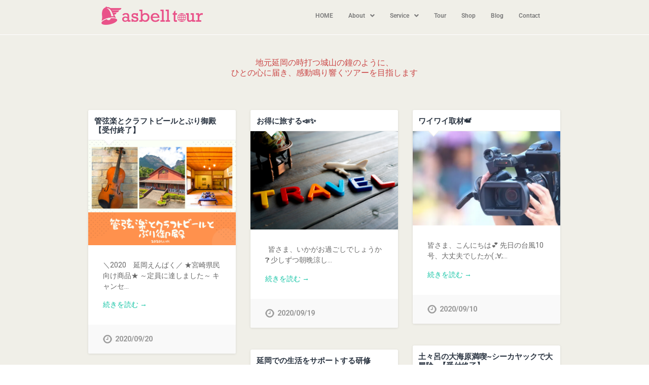

--- FILE ---
content_type: text/html; charset=UTF-8
request_url: https://pasic.jp/asbell/2020/09/
body_size: 76843
content:
<!DOCTYPE html>
<html lang="ja">
<head>
	<meta charset="UTF-8" />
	<meta name="viewport" content="width=device-width, initial-scale=1" />
	<link rel="profile" href="https://gmpg.org/xfn/11" />
	<link rel="pingback" href="https://pasic.jp/asbell/xmlrpc.php" />
	<title>2020年9月 &#8211; asbelltour</title>
<script type="text/javascript">
/* <![CDATA[ */
window.JetpackScriptData = {"site":{"icon":"","title":"asbelltour","host":"unknown","is_wpcom_platform":false}};
/* ]]> */
</script>
<meta name='robots' content='max-image-preview:large' />
	<style>img:is([sizes="auto" i], [sizes^="auto," i]) { contain-intrinsic-size: 3000px 1500px }</style>
	<link rel='dns-prefetch' href='//stats.wp.com' />
<link rel='preconnect' href='//i0.wp.com' />
<link rel='preconnect' href='//c0.wp.com' />
<link rel="alternate" type="application/rss+xml" title="asbelltour &raquo; フィード" href="https://pasic.jp/asbell/feed/" />
<link rel="alternate" type="application/rss+xml" title="asbelltour &raquo; コメントフィード" href="https://pasic.jp/asbell/comments/feed/" />
<script type="text/javascript">
/* <![CDATA[ */
window._wpemojiSettings = {"baseUrl":"https:\/\/s.w.org\/images\/core\/emoji\/16.0.1\/72x72\/","ext":".png","svgUrl":"https:\/\/s.w.org\/images\/core\/emoji\/16.0.1\/svg\/","svgExt":".svg","source":{"concatemoji":"https:\/\/pasic.jp\/asbell\/wp-includes\/js\/wp-emoji-release.min.js?ver=36df9d794acf69643975377eccf08a0e"}};
/*! This file is auto-generated */
!function(s,n){var o,i,e;function c(e){try{var t={supportTests:e,timestamp:(new Date).valueOf()};sessionStorage.setItem(o,JSON.stringify(t))}catch(e){}}function p(e,t,n){e.clearRect(0,0,e.canvas.width,e.canvas.height),e.fillText(t,0,0);var t=new Uint32Array(e.getImageData(0,0,e.canvas.width,e.canvas.height).data),a=(e.clearRect(0,0,e.canvas.width,e.canvas.height),e.fillText(n,0,0),new Uint32Array(e.getImageData(0,0,e.canvas.width,e.canvas.height).data));return t.every(function(e,t){return e===a[t]})}function u(e,t){e.clearRect(0,0,e.canvas.width,e.canvas.height),e.fillText(t,0,0);for(var n=e.getImageData(16,16,1,1),a=0;a<n.data.length;a++)if(0!==n.data[a])return!1;return!0}function f(e,t,n,a){switch(t){case"flag":return n(e,"\ud83c\udff3\ufe0f\u200d\u26a7\ufe0f","\ud83c\udff3\ufe0f\u200b\u26a7\ufe0f")?!1:!n(e,"\ud83c\udde8\ud83c\uddf6","\ud83c\udde8\u200b\ud83c\uddf6")&&!n(e,"\ud83c\udff4\udb40\udc67\udb40\udc62\udb40\udc65\udb40\udc6e\udb40\udc67\udb40\udc7f","\ud83c\udff4\u200b\udb40\udc67\u200b\udb40\udc62\u200b\udb40\udc65\u200b\udb40\udc6e\u200b\udb40\udc67\u200b\udb40\udc7f");case"emoji":return!a(e,"\ud83e\udedf")}return!1}function g(e,t,n,a){var r="undefined"!=typeof WorkerGlobalScope&&self instanceof WorkerGlobalScope?new OffscreenCanvas(300,150):s.createElement("canvas"),o=r.getContext("2d",{willReadFrequently:!0}),i=(o.textBaseline="top",o.font="600 32px Arial",{});return e.forEach(function(e){i[e]=t(o,e,n,a)}),i}function t(e){var t=s.createElement("script");t.src=e,t.defer=!0,s.head.appendChild(t)}"undefined"!=typeof Promise&&(o="wpEmojiSettingsSupports",i=["flag","emoji"],n.supports={everything:!0,everythingExceptFlag:!0},e=new Promise(function(e){s.addEventListener("DOMContentLoaded",e,{once:!0})}),new Promise(function(t){var n=function(){try{var e=JSON.parse(sessionStorage.getItem(o));if("object"==typeof e&&"number"==typeof e.timestamp&&(new Date).valueOf()<e.timestamp+604800&&"object"==typeof e.supportTests)return e.supportTests}catch(e){}return null}();if(!n){if("undefined"!=typeof Worker&&"undefined"!=typeof OffscreenCanvas&&"undefined"!=typeof URL&&URL.createObjectURL&&"undefined"!=typeof Blob)try{var e="postMessage("+g.toString()+"("+[JSON.stringify(i),f.toString(),p.toString(),u.toString()].join(",")+"));",a=new Blob([e],{type:"text/javascript"}),r=new Worker(URL.createObjectURL(a),{name:"wpTestEmojiSupports"});return void(r.onmessage=function(e){c(n=e.data),r.terminate(),t(n)})}catch(e){}c(n=g(i,f,p,u))}t(n)}).then(function(e){for(var t in e)n.supports[t]=e[t],n.supports.everything=n.supports.everything&&n.supports[t],"flag"!==t&&(n.supports.everythingExceptFlag=n.supports.everythingExceptFlag&&n.supports[t]);n.supports.everythingExceptFlag=n.supports.everythingExceptFlag&&!n.supports.flag,n.DOMReady=!1,n.readyCallback=function(){n.DOMReady=!0}}).then(function(){return e}).then(function(){var e;n.supports.everything||(n.readyCallback(),(e=n.source||{}).concatemoji?t(e.concatemoji):e.wpemoji&&e.twemoji&&(t(e.twemoji),t(e.wpemoji)))}))}((window,document),window._wpemojiSettings);
/* ]]> */
</script>
<link rel='stylesheet' id='ai1ec_style-css' href='//pasic.jp/asbell/wp-content/plugins/all-in-one-event-calendar/public/themes-ai1ec/vortex/css/ai1ec_parsed_css.css?ver=3.0.0' type='text/css' media='all' />
<link rel='stylesheet' id='sbi_styles-css' href='https://pasic.jp/asbell/wp-content/plugins/instagram-feed/css/sbi-styles.min.css?ver=6.9.1' type='text/css' media='all' />
<link rel='stylesheet' id='hfe-widgets-style-css' href='https://pasic.jp/asbell/wp-content/plugins/header-footer-elementor/inc/widgets-css/frontend.css?ver=2.4.4' type='text/css' media='all' />
<style id='wp-emoji-styles-inline-css' type='text/css'>

	img.wp-smiley, img.emoji {
		display: inline !important;
		border: none !important;
		box-shadow: none !important;
		height: 1em !important;
		width: 1em !important;
		margin: 0 0.07em !important;
		vertical-align: -0.1em !important;
		background: none !important;
		padding: 0 !important;
	}
</style>
<link rel='stylesheet' id='wp-block-library-css' href='https://c0.wp.com/c/6.8.3/wp-includes/css/dist/block-library/style.min.css' type='text/css' media='all' />
<style id='classic-theme-styles-inline-css' type='text/css'>
/*! This file is auto-generated */
.wp-block-button__link{color:#fff;background-color:#32373c;border-radius:9999px;box-shadow:none;text-decoration:none;padding:calc(.667em + 2px) calc(1.333em + 2px);font-size:1.125em}.wp-block-file__button{background:#32373c;color:#fff;text-decoration:none}
</style>
<link rel='stylesheet' id='mediaelement-css' href='https://c0.wp.com/c/6.8.3/wp-includes/js/mediaelement/mediaelementplayer-legacy.min.css' type='text/css' media='all' />
<link rel='stylesheet' id='wp-mediaelement-css' href='https://c0.wp.com/c/6.8.3/wp-includes/js/mediaelement/wp-mediaelement.min.css' type='text/css' media='all' />
<style id='jetpack-sharing-buttons-style-inline-css' type='text/css'>
.jetpack-sharing-buttons__services-list{display:flex;flex-direction:row;flex-wrap:wrap;gap:0;list-style-type:none;margin:5px;padding:0}.jetpack-sharing-buttons__services-list.has-small-icon-size{font-size:12px}.jetpack-sharing-buttons__services-list.has-normal-icon-size{font-size:16px}.jetpack-sharing-buttons__services-list.has-large-icon-size{font-size:24px}.jetpack-sharing-buttons__services-list.has-huge-icon-size{font-size:36px}@media print{.jetpack-sharing-buttons__services-list{display:none!important}}.editor-styles-wrapper .wp-block-jetpack-sharing-buttons{gap:0;padding-inline-start:0}ul.jetpack-sharing-buttons__services-list.has-background{padding:1.25em 2.375em}
</style>
<link rel='stylesheet' id='awsm-ead-public-css' href='https://pasic.jp/asbell/wp-content/plugins/embed-any-document/css/embed-public.min.css?ver=2.7.7' type='text/css' media='all' />
<style id='global-styles-inline-css' type='text/css'>
:root{--wp--preset--aspect-ratio--square: 1;--wp--preset--aspect-ratio--4-3: 4/3;--wp--preset--aspect-ratio--3-4: 3/4;--wp--preset--aspect-ratio--3-2: 3/2;--wp--preset--aspect-ratio--2-3: 2/3;--wp--preset--aspect-ratio--16-9: 16/9;--wp--preset--aspect-ratio--9-16: 9/16;--wp--preset--color--black: #000000;--wp--preset--color--cyan-bluish-gray: #abb8c3;--wp--preset--color--white: #ffffff;--wp--preset--color--pale-pink: #f78da7;--wp--preset--color--vivid-red: #cf2e2e;--wp--preset--color--luminous-vivid-orange: #ff6900;--wp--preset--color--luminous-vivid-amber: #fcb900;--wp--preset--color--light-green-cyan: #7bdcb5;--wp--preset--color--vivid-green-cyan: #00d084;--wp--preset--color--pale-cyan-blue: #8ed1fc;--wp--preset--color--vivid-cyan-blue: #0693e3;--wp--preset--color--vivid-purple: #9b51e0;--wp--preset--gradient--vivid-cyan-blue-to-vivid-purple: linear-gradient(135deg,rgba(6,147,227,1) 0%,rgb(155,81,224) 100%);--wp--preset--gradient--light-green-cyan-to-vivid-green-cyan: linear-gradient(135deg,rgb(122,220,180) 0%,rgb(0,208,130) 100%);--wp--preset--gradient--luminous-vivid-amber-to-luminous-vivid-orange: linear-gradient(135deg,rgba(252,185,0,1) 0%,rgba(255,105,0,1) 100%);--wp--preset--gradient--luminous-vivid-orange-to-vivid-red: linear-gradient(135deg,rgba(255,105,0,1) 0%,rgb(207,46,46) 100%);--wp--preset--gradient--very-light-gray-to-cyan-bluish-gray: linear-gradient(135deg,rgb(238,238,238) 0%,rgb(169,184,195) 100%);--wp--preset--gradient--cool-to-warm-spectrum: linear-gradient(135deg,rgb(74,234,220) 0%,rgb(151,120,209) 20%,rgb(207,42,186) 40%,rgb(238,44,130) 60%,rgb(251,105,98) 80%,rgb(254,248,76) 100%);--wp--preset--gradient--blush-light-purple: linear-gradient(135deg,rgb(255,206,236) 0%,rgb(152,150,240) 100%);--wp--preset--gradient--blush-bordeaux: linear-gradient(135deg,rgb(254,205,165) 0%,rgb(254,45,45) 50%,rgb(107,0,62) 100%);--wp--preset--gradient--luminous-dusk: linear-gradient(135deg,rgb(255,203,112) 0%,rgb(199,81,192) 50%,rgb(65,88,208) 100%);--wp--preset--gradient--pale-ocean: linear-gradient(135deg,rgb(255,245,203) 0%,rgb(182,227,212) 50%,rgb(51,167,181) 100%);--wp--preset--gradient--electric-grass: linear-gradient(135deg,rgb(202,248,128) 0%,rgb(113,206,126) 100%);--wp--preset--gradient--midnight: linear-gradient(135deg,rgb(2,3,129) 0%,rgb(40,116,252) 100%);--wp--preset--font-size--small: 13px;--wp--preset--font-size--medium: 20px;--wp--preset--font-size--large: 36px;--wp--preset--font-size--x-large: 42px;--wp--preset--spacing--20: 0.44rem;--wp--preset--spacing--30: 0.67rem;--wp--preset--spacing--40: 1rem;--wp--preset--spacing--50: 1.5rem;--wp--preset--spacing--60: 2.25rem;--wp--preset--spacing--70: 3.38rem;--wp--preset--spacing--80: 5.06rem;--wp--preset--shadow--natural: 6px 6px 9px rgba(0, 0, 0, 0.2);--wp--preset--shadow--deep: 12px 12px 50px rgba(0, 0, 0, 0.4);--wp--preset--shadow--sharp: 6px 6px 0px rgba(0, 0, 0, 0.2);--wp--preset--shadow--outlined: 6px 6px 0px -3px rgba(255, 255, 255, 1), 6px 6px rgba(0, 0, 0, 1);--wp--preset--shadow--crisp: 6px 6px 0px rgba(0, 0, 0, 1);}:where(.is-layout-flex){gap: 0.5em;}:where(.is-layout-grid){gap: 0.5em;}body .is-layout-flex{display: flex;}.is-layout-flex{flex-wrap: wrap;align-items: center;}.is-layout-flex > :is(*, div){margin: 0;}body .is-layout-grid{display: grid;}.is-layout-grid > :is(*, div){margin: 0;}:where(.wp-block-columns.is-layout-flex){gap: 2em;}:where(.wp-block-columns.is-layout-grid){gap: 2em;}:where(.wp-block-post-template.is-layout-flex){gap: 1.25em;}:where(.wp-block-post-template.is-layout-grid){gap: 1.25em;}.has-black-color{color: var(--wp--preset--color--black) !important;}.has-cyan-bluish-gray-color{color: var(--wp--preset--color--cyan-bluish-gray) !important;}.has-white-color{color: var(--wp--preset--color--white) !important;}.has-pale-pink-color{color: var(--wp--preset--color--pale-pink) !important;}.has-vivid-red-color{color: var(--wp--preset--color--vivid-red) !important;}.has-luminous-vivid-orange-color{color: var(--wp--preset--color--luminous-vivid-orange) !important;}.has-luminous-vivid-amber-color{color: var(--wp--preset--color--luminous-vivid-amber) !important;}.has-light-green-cyan-color{color: var(--wp--preset--color--light-green-cyan) !important;}.has-vivid-green-cyan-color{color: var(--wp--preset--color--vivid-green-cyan) !important;}.has-pale-cyan-blue-color{color: var(--wp--preset--color--pale-cyan-blue) !important;}.has-vivid-cyan-blue-color{color: var(--wp--preset--color--vivid-cyan-blue) !important;}.has-vivid-purple-color{color: var(--wp--preset--color--vivid-purple) !important;}.has-black-background-color{background-color: var(--wp--preset--color--black) !important;}.has-cyan-bluish-gray-background-color{background-color: var(--wp--preset--color--cyan-bluish-gray) !important;}.has-white-background-color{background-color: var(--wp--preset--color--white) !important;}.has-pale-pink-background-color{background-color: var(--wp--preset--color--pale-pink) !important;}.has-vivid-red-background-color{background-color: var(--wp--preset--color--vivid-red) !important;}.has-luminous-vivid-orange-background-color{background-color: var(--wp--preset--color--luminous-vivid-orange) !important;}.has-luminous-vivid-amber-background-color{background-color: var(--wp--preset--color--luminous-vivid-amber) !important;}.has-light-green-cyan-background-color{background-color: var(--wp--preset--color--light-green-cyan) !important;}.has-vivid-green-cyan-background-color{background-color: var(--wp--preset--color--vivid-green-cyan) !important;}.has-pale-cyan-blue-background-color{background-color: var(--wp--preset--color--pale-cyan-blue) !important;}.has-vivid-cyan-blue-background-color{background-color: var(--wp--preset--color--vivid-cyan-blue) !important;}.has-vivid-purple-background-color{background-color: var(--wp--preset--color--vivid-purple) !important;}.has-black-border-color{border-color: var(--wp--preset--color--black) !important;}.has-cyan-bluish-gray-border-color{border-color: var(--wp--preset--color--cyan-bluish-gray) !important;}.has-white-border-color{border-color: var(--wp--preset--color--white) !important;}.has-pale-pink-border-color{border-color: var(--wp--preset--color--pale-pink) !important;}.has-vivid-red-border-color{border-color: var(--wp--preset--color--vivid-red) !important;}.has-luminous-vivid-orange-border-color{border-color: var(--wp--preset--color--luminous-vivid-orange) !important;}.has-luminous-vivid-amber-border-color{border-color: var(--wp--preset--color--luminous-vivid-amber) !important;}.has-light-green-cyan-border-color{border-color: var(--wp--preset--color--light-green-cyan) !important;}.has-vivid-green-cyan-border-color{border-color: var(--wp--preset--color--vivid-green-cyan) !important;}.has-pale-cyan-blue-border-color{border-color: var(--wp--preset--color--pale-cyan-blue) !important;}.has-vivid-cyan-blue-border-color{border-color: var(--wp--preset--color--vivid-cyan-blue) !important;}.has-vivid-purple-border-color{border-color: var(--wp--preset--color--vivid-purple) !important;}.has-vivid-cyan-blue-to-vivid-purple-gradient-background{background: var(--wp--preset--gradient--vivid-cyan-blue-to-vivid-purple) !important;}.has-light-green-cyan-to-vivid-green-cyan-gradient-background{background: var(--wp--preset--gradient--light-green-cyan-to-vivid-green-cyan) !important;}.has-luminous-vivid-amber-to-luminous-vivid-orange-gradient-background{background: var(--wp--preset--gradient--luminous-vivid-amber-to-luminous-vivid-orange) !important;}.has-luminous-vivid-orange-to-vivid-red-gradient-background{background: var(--wp--preset--gradient--luminous-vivid-orange-to-vivid-red) !important;}.has-very-light-gray-to-cyan-bluish-gray-gradient-background{background: var(--wp--preset--gradient--very-light-gray-to-cyan-bluish-gray) !important;}.has-cool-to-warm-spectrum-gradient-background{background: var(--wp--preset--gradient--cool-to-warm-spectrum) !important;}.has-blush-light-purple-gradient-background{background: var(--wp--preset--gradient--blush-light-purple) !important;}.has-blush-bordeaux-gradient-background{background: var(--wp--preset--gradient--blush-bordeaux) !important;}.has-luminous-dusk-gradient-background{background: var(--wp--preset--gradient--luminous-dusk) !important;}.has-pale-ocean-gradient-background{background: var(--wp--preset--gradient--pale-ocean) !important;}.has-electric-grass-gradient-background{background: var(--wp--preset--gradient--electric-grass) !important;}.has-midnight-gradient-background{background: var(--wp--preset--gradient--midnight) !important;}.has-small-font-size{font-size: var(--wp--preset--font-size--small) !important;}.has-medium-font-size{font-size: var(--wp--preset--font-size--medium) !important;}.has-large-font-size{font-size: var(--wp--preset--font-size--large) !important;}.has-x-large-font-size{font-size: var(--wp--preset--font-size--x-large) !important;}
:where(.wp-block-post-template.is-layout-flex){gap: 1.25em;}:where(.wp-block-post-template.is-layout-grid){gap: 1.25em;}
:where(.wp-block-columns.is-layout-flex){gap: 2em;}:where(.wp-block-columns.is-layout-grid){gap: 2em;}
:root :where(.wp-block-pullquote){font-size: 1.5em;line-height: 1.6;}
</style>
<link rel='stylesheet' id='hfe-style-css' href='https://pasic.jp/asbell/wp-content/plugins/header-footer-elementor/assets/css/header-footer-elementor.css?ver=2.4.4' type='text/css' media='all' />
<link rel='stylesheet' id='elementor-icons-css' href='https://pasic.jp/asbell/wp-content/plugins/elementor/assets/lib/eicons/css/elementor-icons.min.css?ver=5.43.0' type='text/css' media='all' />
<link rel='stylesheet' id='elementor-frontend-css' href='https://pasic.jp/asbell/wp-content/plugins/elementor/assets/css/frontend.min.css?ver=3.30.2' type='text/css' media='all' />
<link rel='stylesheet' id='elementor-post-847-css' href='https://pasic.jp/asbell/wp-content/uploads/elementor/css/post-847.css?ver=1752243336' type='text/css' media='all' />
<link rel='stylesheet' id='sbistyles-css' href='https://pasic.jp/asbell/wp-content/plugins/instagram-feed/css/sbi-styles.min.css?ver=6.9.1' type='text/css' media='all' />
<link rel='stylesheet' id='elementor-post-851-css' href='https://pasic.jp/asbell/wp-content/uploads/elementor/css/post-851.css?ver=1752243337' type='text/css' media='all' />
<link rel='stylesheet' id='elementor-post-1028-css' href='https://pasic.jp/asbell/wp-content/uploads/elementor/css/post-1028.css?ver=1752243338' type='text/css' media='all' />
<style id='akismet-widget-style-inline-css' type='text/css'>

			.a-stats {
				--akismet-color-mid-green: #357b49;
				--akismet-color-white: #fff;
				--akismet-color-light-grey: #f6f7f7;

				max-width: 350px;
				width: auto;
			}

			.a-stats * {
				all: unset;
				box-sizing: border-box;
			}

			.a-stats strong {
				font-weight: 600;
			}

			.a-stats a.a-stats__link,
			.a-stats a.a-stats__link:visited,
			.a-stats a.a-stats__link:active {
				background: var(--akismet-color-mid-green);
				border: none;
				box-shadow: none;
				border-radius: 8px;
				color: var(--akismet-color-white);
				cursor: pointer;
				display: block;
				font-family: -apple-system, BlinkMacSystemFont, 'Segoe UI', 'Roboto', 'Oxygen-Sans', 'Ubuntu', 'Cantarell', 'Helvetica Neue', sans-serif;
				font-weight: 500;
				padding: 12px;
				text-align: center;
				text-decoration: none;
				transition: all 0.2s ease;
			}

			/* Extra specificity to deal with TwentyTwentyOne focus style */
			.widget .a-stats a.a-stats__link:focus {
				background: var(--akismet-color-mid-green);
				color: var(--akismet-color-white);
				text-decoration: none;
			}

			.a-stats a.a-stats__link:hover {
				filter: brightness(110%);
				box-shadow: 0 4px 12px rgba(0, 0, 0, 0.06), 0 0 2px rgba(0, 0, 0, 0.16);
			}

			.a-stats .count {
				color: var(--akismet-color-white);
				display: block;
				font-size: 1.5em;
				line-height: 1.4;
				padding: 0 13px;
				white-space: nowrap;
			}
		
</style>
<link rel='stylesheet' id='hfe-elementor-icons-css' href='https://pasic.jp/asbell/wp-content/plugins/elementor/assets/lib/eicons/css/elementor-icons.min.css?ver=5.34.0' type='text/css' media='all' />
<link rel='stylesheet' id='hfe-icons-list-css' href='https://pasic.jp/asbell/wp-content/plugins/elementor/assets/css/widget-icon-list.min.css?ver=3.24.3' type='text/css' media='all' />
<link rel='stylesheet' id='hfe-social-icons-css' href='https://pasic.jp/asbell/wp-content/plugins/elementor/assets/css/widget-social-icons.min.css?ver=3.24.0' type='text/css' media='all' />
<link rel='stylesheet' id='hfe-social-share-icons-brands-css' href='https://pasic.jp/asbell/wp-content/plugins/elementor/assets/lib/font-awesome/css/brands.css?ver=5.15.3' type='text/css' media='all' />
<link rel='stylesheet' id='hfe-social-share-icons-fontawesome-css' href='https://pasic.jp/asbell/wp-content/plugins/elementor/assets/lib/font-awesome/css/fontawesome.css?ver=5.15.3' type='text/css' media='all' />
<link rel='stylesheet' id='hfe-nav-menu-icons-css' href='https://pasic.jp/asbell/wp-content/plugins/elementor/assets/lib/font-awesome/css/solid.css?ver=5.15.3' type='text/css' media='all' />
<link rel='stylesheet' id='eael-general-css' href='https://pasic.jp/asbell/wp-content/plugins/essential-addons-for-elementor-lite/assets/front-end/css/view/general.min.css?ver=6.2.0' type='text/css' media='all' />
<link rel='stylesheet' id='elementor-gf-local-roboto-css' href='https://pasic.jp/asbell/wp-content/uploads/elementor/google-fonts/css/roboto.css?ver=1752243092' type='text/css' media='all' />
<link rel='stylesheet' id='elementor-gf-local-robotoslab-css' href='https://pasic.jp/asbell/wp-content/uploads/elementor/google-fonts/css/robotoslab.css?ver=1752243097' type='text/css' media='all' />
<link rel='stylesheet' id='elementor-icons-shared-0-css' href='https://pasic.jp/asbell/wp-content/plugins/elementor/assets/lib/font-awesome/css/fontawesome.min.css?ver=5.15.3' type='text/css' media='all' />
<link rel='stylesheet' id='elementor-icons-fa-solid-css' href='https://pasic.jp/asbell/wp-content/plugins/elementor/assets/lib/font-awesome/css/solid.min.css?ver=5.15.3' type='text/css' media='all' />
<link rel='stylesheet' id='elementor-icons-fa-regular-css' href='https://pasic.jp/asbell/wp-content/plugins/elementor/assets/lib/font-awesome/css/regular.min.css?ver=5.15.3' type='text/css' media='all' />
<link rel='stylesheet' id='baskerville_googleFonts-css' href='//fonts.googleapis.com/css?family=Roboto+Slab%3A400%2C700%7CRoboto%3A400%2C400italic%2C700%2C700italic%2C300%7CPacifico%3A400&#038;ver=6.8.3' type='text/css' media='all' />
<link rel='stylesheet' id='baskerville_style-css' href='https://pasic.jp/asbell/wp-content/themes/baskerville/style.css?ver=36df9d794acf69643975377eccf08a0e' type='text/css' media='all' />
<script type="text/javascript" id="jquery-core-js-extra">
/* <![CDATA[ */
var SDT_DATA = {"ajaxurl":"https:\/\/pasic.jp\/asbell\/wp-admin\/admin-ajax.php","siteUrl":"https:\/\/pasic.jp\/asbell\/","pluginsUrl":"https:\/\/pasic.jp\/asbell\/wp-content\/plugins","isAdmin":""};
/* ]]> */
</script>
<script type="text/javascript" src="https://c0.wp.com/c/6.8.3/wp-includes/js/jquery/jquery.min.js" id="jquery-core-js"></script>
<script type="text/javascript" src="https://c0.wp.com/c/6.8.3/wp-includes/js/jquery/jquery-migrate.min.js" id="jquery-migrate-js"></script>
<script type="text/javascript" id="jquery-js-after">
/* <![CDATA[ */
!function($){"use strict";$(document).ready(function(){$(this).scrollTop()>100&&$(".hfe-scroll-to-top-wrap").removeClass("hfe-scroll-to-top-hide"),$(window).scroll(function(){$(this).scrollTop()<100?$(".hfe-scroll-to-top-wrap").fadeOut(300):$(".hfe-scroll-to-top-wrap").fadeIn(300)}),$(".hfe-scroll-to-top-wrap").on("click",function(){$("html, body").animate({scrollTop:0},300);return!1})})}(jQuery);
!function($){'use strict';$(document).ready(function(){var bar=$('.hfe-reading-progress-bar');if(!bar.length)return;$(window).on('scroll',function(){var s=$(window).scrollTop(),d=$(document).height()-$(window).height(),p=d? s/d*100:0;bar.css('width',p+'%')});});}(jQuery);
/* ]]> */
</script>
<link rel="https://api.w.org/" href="https://pasic.jp/asbell/wp-json/" />	<style>img#wpstats{display:none}</style>
		<meta name="generator" content="Elementor 3.30.2; features: additional_custom_breakpoints; settings: css_print_method-external, google_font-enabled, font_display-auto">
			<style>
				.e-con.e-parent:nth-of-type(n+4):not(.e-lazyloaded):not(.e-no-lazyload),
				.e-con.e-parent:nth-of-type(n+4):not(.e-lazyloaded):not(.e-no-lazyload) * {
					background-image: none !important;
				}
				@media screen and (max-height: 1024px) {
					.e-con.e-parent:nth-of-type(n+3):not(.e-lazyloaded):not(.e-no-lazyload),
					.e-con.e-parent:nth-of-type(n+3):not(.e-lazyloaded):not(.e-no-lazyload) * {
						background-image: none !important;
					}
				}
				@media screen and (max-height: 640px) {
					.e-con.e-parent:nth-of-type(n+2):not(.e-lazyloaded):not(.e-no-lazyload),
					.e-con.e-parent:nth-of-type(n+2):not(.e-lazyloaded):not(.e-no-lazyload) * {
						background-image: none !important;
					}
				}
			</style>
			<!-- Global site tag (gtag.js) - Google Ads: 816309692 -->
<script async src="https://www.googletagmanager.com/gtag/js?id=AW-816309692"></script>
<script>
  window.dataLayer = window.dataLayer || [];
  function gtag(){dataLayer.push(arguments);}
  gtag('js', new Date());

  gtag('config', 'AW-816309692');
</script>				<style type="text/css" id="wp-custom-css">
			.jyoken{
	height:300px;
	overflow-y:scroll;
	
}

.backbtn{
		margin:30px 0px 10px;
}

.backbtn a{
	background: #ff6347;
color:#fff;
	padding:10px;
}

.cfield th{
	width: 4em!important;
}

td{
	font-size:14px;
}

.single .post-title {
    font-size: 1.4em;
}

@media screen and (min-width: 750px) {
body.single .content {
    width: 75%;
}
}


.section-inner {
    /* max-width: 90%; */
	width: 960px;
}

.wrapper.section {
    background: #F0EFE8;
}

.post-excerpt p {
	font-size: 14px;}

.post-header {
	padding: 4% 4%;
}

.section-inner.content {
    width: 960px;
    max-width: 92.6%;
}

.post-header .post-title {
    font-family: 'Roboto Slab', sans-serif;
    font-size: 15px;
    line-height: 120%;
    font-weight: 700;
    color: #2B3542;
    word-break: break-word;
    -ms-word-break: break-word;
}



.archive .elementor-heading-title {
    color: #CB4747;
    font-family: "Roboto Slab", serif;
    font-size: 16px;
	line-height:1.3em;
    font-weight: 300;
	margin:-20px auto 20px;
}

@media screen and (max-width: 480px) {
.archive .elementor-heading-title {
	margin-top:0px;
	font-size: 12px;
	font-weight:bold;
	}
}

.sidebar {
    width: 22%;
    background: #fff;
    -webkit-box-shadow: 0 1px 4px rgba(0,0,0,0);
    -moz-box-shadow: 0 1px 4px rgba(0,0,0,0);
    box-shadow: 0 1px 4px rgba(0,0,0,0);
    border-radius: 6px;
    overflow: hidden;
}

.post-content p {
	font-size:14px;
	line-height:1.6em;
	word-break: break-all;
}

div.wpforms-container-full .wpforms-form .wpforms-field-description.wpforms-disclaimer-description {
	height: 300px;}


.hidejibtn{
	font-weight:bold;
	color:white!important;
	background-color:#da4040!important;
}

		</style>
		</head>

<body data-rsssl=1 class="archive date wp-theme-baskerville ehf-header ehf-footer ehf-template-baskerville ehf-stylesheet-baskerville has-featured-image elementor-default elementor-kit-847">

<div id="page" class="hfeed site">

		<header id="masthead" itemscope="itemscope" itemtype="https://schema.org/WPHeader">
			<p class="main-title bhf-hidden" itemprop="headline"><a href="https://pasic.jp/asbell" title="asbelltour" rel="home">asbelltour</a></p>
					<div data-elementor-type="wp-post" data-elementor-id="851" class="elementor elementor-851">
						<section class="elementor-section elementor-top-section elementor-element elementor-element-6ff8c5c elementor-section-boxed elementor-section-height-default elementor-section-height-default" data-id="6ff8c5c" data-element_type="section" data-settings="{&quot;background_background&quot;:&quot;classic&quot;}">
						<div class="elementor-container elementor-column-gap-default">
					<div class="elementor-column elementor-col-50 elementor-top-column elementor-element elementor-element-501eed6" data-id="501eed6" data-element_type="column">
			<div class="elementor-widget-wrap elementor-element-populated">
						<div class="elementor-element elementor-element-d818f9c elementor-widget elementor-widget-image" data-id="d818f9c" data-element_type="widget" data-widget_type="image.default">
				<div class="elementor-widget-container">
															<img fetchpriority="high" width="676" height="120" src="https://i0.wp.com/pasic.jp/asbell/wp-content/uploads/2020/09/a2e3bc0764b061b8cf194e82966a1e01.png?fit=676%2C120&amp;ssl=1" class="attachment-large size-large wp-image-856" alt="asbell tour" srcset="https://i0.wp.com/pasic.jp/asbell/wp-content/uploads/2020/09/a2e3bc0764b061b8cf194e82966a1e01.png?w=805&amp;ssl=1 805w, https://i0.wp.com/pasic.jp/asbell/wp-content/uploads/2020/09/a2e3bc0764b061b8cf194e82966a1e01.png?resize=300%2C53&amp;ssl=1 300w, https://i0.wp.com/pasic.jp/asbell/wp-content/uploads/2020/09/a2e3bc0764b061b8cf194e82966a1e01.png?resize=768%2C136&amp;ssl=1 768w, https://i0.wp.com/pasic.jp/asbell/wp-content/uploads/2020/09/a2e3bc0764b061b8cf194e82966a1e01.png?resize=600%2C107&amp;ssl=1 600w" sizes="(max-width: 676px) 100vw, 676px" />															</div>
				</div>
					</div>
		</div>
				<div class="elementor-column elementor-col-50 elementor-top-column elementor-element elementor-element-6497dca" data-id="6497dca" data-element_type="column">
			<div class="elementor-widget-wrap elementor-element-populated">
						<div class="elementor-element elementor-element-6172375 hfe-nav-menu__align-right hfe-submenu-icon-arrow hfe-submenu-animation-none hfe-link-redirect-child hfe-nav-menu__breakpoint-tablet elementor-widget elementor-widget-navigation-menu" data-id="6172375" data-element_type="widget" data-settings="{&quot;padding_horizontal_menu_item&quot;:{&quot;unit&quot;:&quot;px&quot;,&quot;size&quot;:15,&quot;sizes&quot;:[]},&quot;padding_horizontal_menu_item_tablet&quot;:{&quot;unit&quot;:&quot;px&quot;,&quot;size&quot;:&quot;&quot;,&quot;sizes&quot;:[]},&quot;padding_horizontal_menu_item_mobile&quot;:{&quot;unit&quot;:&quot;px&quot;,&quot;size&quot;:&quot;&quot;,&quot;sizes&quot;:[]},&quot;padding_vertical_menu_item&quot;:{&quot;unit&quot;:&quot;px&quot;,&quot;size&quot;:15,&quot;sizes&quot;:[]},&quot;padding_vertical_menu_item_tablet&quot;:{&quot;unit&quot;:&quot;px&quot;,&quot;size&quot;:&quot;&quot;,&quot;sizes&quot;:[]},&quot;padding_vertical_menu_item_mobile&quot;:{&quot;unit&quot;:&quot;px&quot;,&quot;size&quot;:&quot;&quot;,&quot;sizes&quot;:[]},&quot;menu_space_between&quot;:{&quot;unit&quot;:&quot;px&quot;,&quot;size&quot;:&quot;&quot;,&quot;sizes&quot;:[]},&quot;menu_space_between_tablet&quot;:{&quot;unit&quot;:&quot;px&quot;,&quot;size&quot;:&quot;&quot;,&quot;sizes&quot;:[]},&quot;menu_space_between_mobile&quot;:{&quot;unit&quot;:&quot;px&quot;,&quot;size&quot;:&quot;&quot;,&quot;sizes&quot;:[]},&quot;menu_row_space&quot;:{&quot;unit&quot;:&quot;px&quot;,&quot;size&quot;:&quot;&quot;,&quot;sizes&quot;:[]},&quot;menu_row_space_tablet&quot;:{&quot;unit&quot;:&quot;px&quot;,&quot;size&quot;:&quot;&quot;,&quot;sizes&quot;:[]},&quot;menu_row_space_mobile&quot;:{&quot;unit&quot;:&quot;px&quot;,&quot;size&quot;:&quot;&quot;,&quot;sizes&quot;:[]},&quot;dropdown_border_radius&quot;:{&quot;unit&quot;:&quot;px&quot;,&quot;top&quot;:&quot;&quot;,&quot;right&quot;:&quot;&quot;,&quot;bottom&quot;:&quot;&quot;,&quot;left&quot;:&quot;&quot;,&quot;isLinked&quot;:true},&quot;dropdown_border_radius_tablet&quot;:{&quot;unit&quot;:&quot;px&quot;,&quot;top&quot;:&quot;&quot;,&quot;right&quot;:&quot;&quot;,&quot;bottom&quot;:&quot;&quot;,&quot;left&quot;:&quot;&quot;,&quot;isLinked&quot;:true},&quot;dropdown_border_radius_mobile&quot;:{&quot;unit&quot;:&quot;px&quot;,&quot;top&quot;:&quot;&quot;,&quot;right&quot;:&quot;&quot;,&quot;bottom&quot;:&quot;&quot;,&quot;left&quot;:&quot;&quot;,&quot;isLinked&quot;:true},&quot;width_dropdown_item&quot;:{&quot;unit&quot;:&quot;px&quot;,&quot;size&quot;:&quot;220&quot;,&quot;sizes&quot;:[]},&quot;width_dropdown_item_tablet&quot;:{&quot;unit&quot;:&quot;px&quot;,&quot;size&quot;:&quot;&quot;,&quot;sizes&quot;:[]},&quot;width_dropdown_item_mobile&quot;:{&quot;unit&quot;:&quot;px&quot;,&quot;size&quot;:&quot;&quot;,&quot;sizes&quot;:[]},&quot;padding_horizontal_dropdown_item&quot;:{&quot;unit&quot;:&quot;px&quot;,&quot;size&quot;:&quot;&quot;,&quot;sizes&quot;:[]},&quot;padding_horizontal_dropdown_item_tablet&quot;:{&quot;unit&quot;:&quot;px&quot;,&quot;size&quot;:&quot;&quot;,&quot;sizes&quot;:[]},&quot;padding_horizontal_dropdown_item_mobile&quot;:{&quot;unit&quot;:&quot;px&quot;,&quot;size&quot;:&quot;&quot;,&quot;sizes&quot;:[]},&quot;padding_vertical_dropdown_item&quot;:{&quot;unit&quot;:&quot;px&quot;,&quot;size&quot;:15,&quot;sizes&quot;:[]},&quot;padding_vertical_dropdown_item_tablet&quot;:{&quot;unit&quot;:&quot;px&quot;,&quot;size&quot;:&quot;&quot;,&quot;sizes&quot;:[]},&quot;padding_vertical_dropdown_item_mobile&quot;:{&quot;unit&quot;:&quot;px&quot;,&quot;size&quot;:&quot;&quot;,&quot;sizes&quot;:[]},&quot;distance_from_menu&quot;:{&quot;unit&quot;:&quot;px&quot;,&quot;size&quot;:&quot;&quot;,&quot;sizes&quot;:[]},&quot;distance_from_menu_tablet&quot;:{&quot;unit&quot;:&quot;px&quot;,&quot;size&quot;:&quot;&quot;,&quot;sizes&quot;:[]},&quot;distance_from_menu_mobile&quot;:{&quot;unit&quot;:&quot;px&quot;,&quot;size&quot;:&quot;&quot;,&quot;sizes&quot;:[]},&quot;toggle_size&quot;:{&quot;unit&quot;:&quot;px&quot;,&quot;size&quot;:&quot;&quot;,&quot;sizes&quot;:[]},&quot;toggle_size_tablet&quot;:{&quot;unit&quot;:&quot;px&quot;,&quot;size&quot;:&quot;&quot;,&quot;sizes&quot;:[]},&quot;toggle_size_mobile&quot;:{&quot;unit&quot;:&quot;px&quot;,&quot;size&quot;:&quot;&quot;,&quot;sizes&quot;:[]},&quot;toggle_border_width&quot;:{&quot;unit&quot;:&quot;px&quot;,&quot;size&quot;:&quot;&quot;,&quot;sizes&quot;:[]},&quot;toggle_border_width_tablet&quot;:{&quot;unit&quot;:&quot;px&quot;,&quot;size&quot;:&quot;&quot;,&quot;sizes&quot;:[]},&quot;toggle_border_width_mobile&quot;:{&quot;unit&quot;:&quot;px&quot;,&quot;size&quot;:&quot;&quot;,&quot;sizes&quot;:[]},&quot;toggle_border_radius&quot;:{&quot;unit&quot;:&quot;px&quot;,&quot;size&quot;:&quot;&quot;,&quot;sizes&quot;:[]},&quot;toggle_border_radius_tablet&quot;:{&quot;unit&quot;:&quot;px&quot;,&quot;size&quot;:&quot;&quot;,&quot;sizes&quot;:[]},&quot;toggle_border_radius_mobile&quot;:{&quot;unit&quot;:&quot;px&quot;,&quot;size&quot;:&quot;&quot;,&quot;sizes&quot;:[]}}" data-widget_type="navigation-menu.default">
				<div class="elementor-widget-container">
								<div class="hfe-nav-menu hfe-layout-horizontal hfe-nav-menu-layout horizontal hfe-pointer__none" data-layout="horizontal">
				<div role="button" class="hfe-nav-menu__toggle elementor-clickable">
					<span class="screen-reader-text">メニュー</span>
					<div class="hfe-nav-menu-icon">
						<i aria-hidden="true"  class="fas fa-align-justify"></i>					</div>
				</div>
				<nav class="hfe-nav-menu__layout-horizontal hfe-nav-menu__submenu-arrow" data-toggle-icon="&lt;i aria-hidden=&quot;true&quot; tabindex=&quot;0&quot; class=&quot;fas fa-align-justify&quot;&gt;&lt;/i&gt;" data-close-icon="&lt;i aria-hidden=&quot;true&quot; tabindex=&quot;0&quot; class=&quot;far fa-window-close&quot;&gt;&lt;/i&gt;" data-full-width="yes">
					<ul id="menu-1-6172375" class="hfe-nav-menu"><li id="menu-item-1308" class="menu-item menu-item-type-post_type menu-item-object-page menu-item-home parent hfe-creative-menu"><a href="https://pasic.jp/asbell/" class = "hfe-menu-item">HOME</a></li>
<li id="menu-item-1738" class="menu-item menu-item-type-custom menu-item-object-custom menu-item-has-children parent hfe-has-submenu hfe-creative-menu"><div class="hfe-has-submenu-container"><a href="#" class = "hfe-menu-item">About<span class='hfe-menu-toggle sub-arrow hfe-menu-child-0'><i class='fa'></i></span></a></div>
<ul class="sub-menu">
	<li id="menu-item-1464" class="menu-item menu-item-type-post_type menu-item-object-page hfe-creative-menu"><a href="https://pasic.jp/asbell/about/" class = "hfe-sub-menu-item">会社案内</a></li>
	<li id="menu-item-1739" class="menu-item menu-item-type-post_type menu-item-object-page hfe-creative-menu"><a href="https://pasic.jp/asbell/record/" class = "hfe-sub-menu-item">沿革・実績</a></li>
</ul>
</li>
<li id="menu-item-1003" class="menu-item menu-item-type-custom menu-item-object-custom menu-item-has-children parent hfe-has-submenu hfe-creative-menu"><div class="hfe-has-submenu-container"><a href="#" class = "hfe-menu-item">Service<span class='hfe-menu-toggle sub-arrow hfe-menu-child-0'><i class='fa'></i></span></a></div>
<ul class="sub-menu">
	<li id="menu-item-1467" class="menu-item menu-item-type-post_type menu-item-object-page hfe-creative-menu"><a href="https://pasic.jp/asbell/coordinate/" class = "hfe-sub-menu-item">旅行事業</a></li>
	<li id="menu-item-1466" class="menu-item menu-item-type-post_type menu-item-object-page hfe-creative-menu"><a href="https://pasic.jp/asbell/produce/" class = "hfe-sub-menu-item">観光まちづくり事業</a></li>
	<li id="menu-item-1465" class="menu-item menu-item-type-post_type menu-item-object-page hfe-creative-menu"><a href="https://pasic.jp/asbell/support/" class = "hfe-sub-menu-item">外国人就労者サポート事業</a></li>
</ul>
</li>
<li id="menu-item-1004" class="menu-item menu-item-type-custom menu-item-object-custom parent hfe-creative-menu"><a href="https://pasic.jp/asbell/category/tourinfo/" class = "hfe-menu-item">Tour</a></li>
<li id="menu-item-4348" class="menu-item menu-item-type-post_type menu-item-object-page parent hfe-creative-menu"><a href="https://pasic.jp/asbell/hinata/" class = "hfe-menu-item">Shop</a></li>
<li id="menu-item-1007" class="menu-item menu-item-type-custom menu-item-object-custom parent hfe-creative-menu"><a href="https://pasic.jp/asbell/allpost/" class = "hfe-menu-item">Blog</a></li>
<li id="menu-item-1468" class="menu-item menu-item-type-post_type menu-item-object-page parent hfe-creative-menu"><a href="https://pasic.jp/asbell/contact/" class = "hfe-menu-item">Contact</a></li>
</ul> 
				</nav>
			</div>
							</div>
				</div>
					</div>
		</div>
					</div>
		</section>
				</div>
				</header>

	
<div class="wrapper section medium-padding">

	<div class="page-title section-inner">
		
	<h2 class="elementor-heading-title elementor-size-default">地元延岡の時打つ城山の鐘のように、<br>
ひとの心に届き、感動鳴り響くツアーを目指します</h2>

		
		

	</div> <!-- /page-title -->
	
	<div class="content section-inner">
	
			
			<div class="posts">
			
							
								
					<div class="post-container">
				
						<div id="post-1890" class="post-1890 post type-post status-publish format-standard has-post-thumbnail hentry category-tourinfo">
				
							<div class="post-header">
	
    <h2 class="post-title"><a href="https://pasic.jp/asbell/%e7%ae%a1%e5%bc%a6%e6%a5%bd%e3%81%a8%e3%82%af%e3%83%a9%e3%83%95%e3%83%88%e3%83%93%e3%83%bc%e3%83%ab%e3%81%a8%e3%81%b6%e3%82%8a%e5%be%a1%e6%ae%bf%e3%80%90%e5%8f%97%e4%bb%98%e7%b5%82%e4%ba%86%e3%80%91/" rel="bookmark" title="管弦楽とクラフトビールとぶり御殿【受付終了】">管弦楽とクラフトビールとぶり御殿【受付終了】</a></h2>
    
        
</div> <!-- /post-header -->


	<div class="featured-media">
	
		<a href="https://pasic.jp/asbell/%e7%ae%a1%e5%bc%a6%e6%a5%bd%e3%81%a8%e3%82%af%e3%83%a9%e3%83%95%e3%83%88%e3%83%93%e3%83%bc%e3%83%ab%e3%81%a8%e3%81%b6%e3%82%8a%e5%be%a1%e6%ae%bf%e3%80%90%e5%8f%97%e4%bb%98%e7%b5%82%e4%ba%86%e3%80%91/" rel="bookmark" title="管弦楽とクラフトビールとぶり御殿【受付終了】">
		
			<img width="600" height="426" src="https://i0.wp.com/pasic.jp/asbell/wp-content/uploads/2020/09/1c45770c46d370f766ddbbdfc62b67c2.png?fit=600%2C426&amp;ssl=1" class="attachment-post-thumbnail size-post-thumbnail wp-post-image" alt="" decoding="async" srcset="https://i0.wp.com/pasic.jp/asbell/wp-content/uploads/2020/09/1c45770c46d370f766ddbbdfc62b67c2.png?w=1747&amp;ssl=1 1747w, https://i0.wp.com/pasic.jp/asbell/wp-content/uploads/2020/09/1c45770c46d370f766ddbbdfc62b67c2.png?resize=300%2C213&amp;ssl=1 300w, https://i0.wp.com/pasic.jp/asbell/wp-content/uploads/2020/09/1c45770c46d370f766ddbbdfc62b67c2.png?resize=1024%2C727&amp;ssl=1 1024w, https://i0.wp.com/pasic.jp/asbell/wp-content/uploads/2020/09/1c45770c46d370f766ddbbdfc62b67c2.png?resize=768%2C545&amp;ssl=1 768w, https://i0.wp.com/pasic.jp/asbell/wp-content/uploads/2020/09/1c45770c46d370f766ddbbdfc62b67c2.png?resize=1536%2C1090&amp;ssl=1 1536w, https://i0.wp.com/pasic.jp/asbell/wp-content/uploads/2020/09/1c45770c46d370f766ddbbdfc62b67c2.png?resize=945%2C671&amp;ssl=1 945w, https://i0.wp.com/pasic.jp/asbell/wp-content/uploads/2020/09/1c45770c46d370f766ddbbdfc62b67c2.png?resize=600%2C426&amp;ssl=1 600w, https://i0.wp.com/pasic.jp/asbell/wp-content/uploads/2020/09/1c45770c46d370f766ddbbdfc62b67c2.png?w=1352&amp;ssl=1 1352w" sizes="(max-width: 600px) 100vw, 600px" />			
		</a>
				
	</div> <!-- /featured-media -->
		
									                                    	    
<div class="post-excerpt">
	    		            			            	                                                                                            
	<p>＼2020　延岡えんぱく／ ★宮崎県民向け商品★ ～定員に達しました～ キャンセ&#8230; <a class="more-link" href="https://pasic.jp/asbell/%e7%ae%a1%e5%bc%a6%e6%a5%bd%e3%81%a8%e3%82%af%e3%83%a9%e3%83%95%e3%83%88%e3%83%93%e3%83%bc%e3%83%ab%e3%81%a8%e3%81%b6%e3%82%8a%e5%be%a1%e6%ae%bf%e3%80%90%e5%8f%97%e4%bb%98%e7%b5%82%e4%ba%86%e3%80%91/">続きを読む &rarr;</a></p>

</div> <!-- /post-excerpt -->


	<div class="post-meta">
	
		<a class="post-date" href="https://pasic.jp/asbell/%e7%ae%a1%e5%bc%a6%e6%a5%bd%e3%81%a8%e3%82%af%e3%83%a9%e3%83%95%e3%83%88%e3%83%93%e3%83%bc%e3%83%ab%e3%81%a8%e3%81%b6%e3%82%8a%e5%be%a1%e6%ae%bf%e3%80%90%e5%8f%97%e4%bb%98%e7%b5%82%e4%ba%86%e3%80%91/" title="管弦楽とクラフトビールとぶり御殿【受付終了】">2020/09/20</a>
		
				
		<div class="clear"></div>
	
	</div> <!-- /post-meta -->
	
            
<div class="clear"></div>							
							<div class="clear"></div>
							
						</div> <!-- /post -->
					
					</div>
					
								
					<div class="post-container">
				
						<div id="post-824" class="post-824 post type-post status-publish format-standard has-post-thumbnail hentry category-news">
				
							<div class="post-header">
	
    <h2 class="post-title"><a href="https://pasic.jp/asbell/%e3%81%8a%e5%be%97%e3%81%ab%e6%97%85%e3%81%99%e3%82%8b%f0%9f%93%a3%e2%9c%a8/" rel="bookmark" title="お得に旅する&#x1f4e3;&#x2728;">お得に旅する&#x1f4e3;&#x2728;</a></h2>
    
        
</div> <!-- /post-header -->


	<div class="featured-media">
	
		<a href="https://pasic.jp/asbell/%e3%81%8a%e5%be%97%e3%81%ab%e6%97%85%e3%81%99%e3%82%8b%f0%9f%93%a3%e2%9c%a8/" rel="bookmark" title="お得に旅する&#x1f4e3;&#x2728;">
		
			<img width="600" height="400" src="https://i0.wp.com/pasic.jp/asbell/wp-content/uploads/2020/09/3687045_m.jpg?fit=600%2C400&amp;ssl=1" class="attachment-post-thumbnail size-post-thumbnail wp-post-image" alt="" decoding="async" srcset="https://i0.wp.com/pasic.jp/asbell/wp-content/uploads/2020/09/3687045_m.jpg?w=1920&amp;ssl=1 1920w, https://i0.wp.com/pasic.jp/asbell/wp-content/uploads/2020/09/3687045_m.jpg?resize=300%2C200&amp;ssl=1 300w, https://i0.wp.com/pasic.jp/asbell/wp-content/uploads/2020/09/3687045_m.jpg?resize=1024%2C683&amp;ssl=1 1024w, https://i0.wp.com/pasic.jp/asbell/wp-content/uploads/2020/09/3687045_m.jpg?resize=768%2C512&amp;ssl=1 768w, https://i0.wp.com/pasic.jp/asbell/wp-content/uploads/2020/09/3687045_m.jpg?resize=1536%2C1025&amp;ssl=1 1536w, https://i0.wp.com/pasic.jp/asbell/wp-content/uploads/2020/09/3687045_m.jpg?resize=945%2C630&amp;ssl=1 945w, https://i0.wp.com/pasic.jp/asbell/wp-content/uploads/2020/09/3687045_m.jpg?resize=600%2C400&amp;ssl=1 600w, https://i0.wp.com/pasic.jp/asbell/wp-content/uploads/2020/09/3687045_m.jpg?w=1352&amp;ssl=1 1352w" sizes="(max-width: 600px) 100vw, 600px" />			
		</a>
				
	</div> <!-- /featured-media -->
		
									                                    	    
<div class="post-excerpt">
	    		            			            	                                                                                            
	<p>&nbsp; 皆さま、いかがお過ごしでしょうか&#x2753; 少しずつ朝晩涼し&#8230; <a class="more-link" href="https://pasic.jp/asbell/%e3%81%8a%e5%be%97%e3%81%ab%e6%97%85%e3%81%99%e3%82%8b%f0%9f%93%a3%e2%9c%a8/">続きを読む &rarr;</a></p>

</div> <!-- /post-excerpt -->


	<div class="post-meta">
	
		<a class="post-date" href="https://pasic.jp/asbell/%e3%81%8a%e5%be%97%e3%81%ab%e6%97%85%e3%81%99%e3%82%8b%f0%9f%93%a3%e2%9c%a8/" title="お得に旅する&#x1f4e3;&#x2728;">2020/09/19</a>
		
				
		<div class="clear"></div>
	
	</div> <!-- /post-meta -->
	
            
<div class="clear"></div>							
							<div class="clear"></div>
							
						</div> <!-- /post -->
					
					</div>
					
								
					<div class="post-container">
				
						<div id="post-809" class="post-809 post type-post status-publish format-standard has-post-thumbnail hentry category-news">
				
							<div class="post-header">
	
    <h2 class="post-title"><a href="https://pasic.jp/asbell/%e3%83%af%e3%82%a4%e3%83%af%e3%82%a4%e5%8f%96%e6%9d%90%f0%9f%93%b9/" rel="bookmark" title="ワイワイ取材&#x1f4f9;">ワイワイ取材&#x1f4f9;</a></h2>
    
        
</div> <!-- /post-header -->


	<div class="featured-media">
	
		<a href="https://pasic.jp/asbell/%e3%83%af%e3%82%a4%e3%83%af%e3%82%a4%e5%8f%96%e6%9d%90%f0%9f%93%b9/" rel="bookmark" title="ワイワイ取材&#x1f4f9;">
		
			<img width="600" height="384" src="https://i0.wp.com/pasic.jp/asbell/wp-content/uploads/2020/09/268502_m-e1599717685521.jpg?fit=600%2C384&amp;ssl=1" class="attachment-post-thumbnail size-post-thumbnail wp-post-image" alt="" decoding="async" srcset="https://i0.wp.com/pasic.jp/asbell/wp-content/uploads/2020/09/268502_m-e1599717685521.jpg?w=1814&amp;ssl=1 1814w, https://i0.wp.com/pasic.jp/asbell/wp-content/uploads/2020/09/268502_m-e1599717685521.jpg?resize=300%2C192&amp;ssl=1 300w, https://i0.wp.com/pasic.jp/asbell/wp-content/uploads/2020/09/268502_m-e1599717685521.jpg?resize=1024%2C655&amp;ssl=1 1024w, https://i0.wp.com/pasic.jp/asbell/wp-content/uploads/2020/09/268502_m-e1599717685521.jpg?resize=768%2C491&amp;ssl=1 768w, https://i0.wp.com/pasic.jp/asbell/wp-content/uploads/2020/09/268502_m-e1599717685521.jpg?resize=1536%2C982&amp;ssl=1 1536w, https://i0.wp.com/pasic.jp/asbell/wp-content/uploads/2020/09/268502_m-e1599717685521.jpg?resize=945%2C604&amp;ssl=1 945w, https://i0.wp.com/pasic.jp/asbell/wp-content/uploads/2020/09/268502_m-e1599717685521.jpg?resize=600%2C384&amp;ssl=1 600w, https://i0.wp.com/pasic.jp/asbell/wp-content/uploads/2020/09/268502_m-e1599717685521.jpg?w=1352&amp;ssl=1 1352w" sizes="(max-width: 600px) 100vw, 600px" />			
		</a>
				
	</div> <!-- /featured-media -->
		
									                                    	    
<div class="post-excerpt">
	    		            			            	                                                                                            
	<p>皆さま、こんにちは&#x1f495; 先日の台風10号、大丈夫でしたか( ;∀;&#8230; <a class="more-link" href="https://pasic.jp/asbell/%e3%83%af%e3%82%a4%e3%83%af%e3%82%a4%e5%8f%96%e6%9d%90%f0%9f%93%b9/">続きを読む &rarr;</a></p>

</div> <!-- /post-excerpt -->


	<div class="post-meta">
	
		<a class="post-date" href="https://pasic.jp/asbell/%e3%83%af%e3%82%a4%e3%83%af%e3%82%a4%e5%8f%96%e6%9d%90%f0%9f%93%b9/" title="ワイワイ取材&#x1f4f9;">2020/09/10</a>
		
				
		<div class="clear"></div>
	
	</div> <!-- /post-meta -->
	
            
<div class="clear"></div>							
							<div class="clear"></div>
							
						</div> <!-- /post -->
					
					</div>
					
								
					<div class="post-container">
				
						<div id="post-1892" class="post-1892 post type-post status-publish format-standard has-post-thumbnail hentry category-tourinfo">
				
							<div class="post-header">
	
    <h2 class="post-title"><a href="https://pasic.jp/asbell/%e5%9c%9f%e3%80%85%e5%91%82%e3%81%ae%e5%a4%a7%e6%b5%b7%e5%8e%9f%e6%ba%80%e5%96%ab%e3%82%b7%e3%83%bc%e3%82%ab%e3%83%a4%e3%83%83%e3%82%af%e3%81%a7%e5%a4%a7%e5%86%92%e9%99%ba%e3%80%90%e5%8f%97%e4%bb%98/" rel="bookmark" title="土々呂の大海原満喫~シーカヤックで大冒険~【受付終了】">土々呂の大海原満喫~シーカヤックで大冒険~【受付終了】</a></h2>
    
        
</div> <!-- /post-header -->


	<div class="featured-media">
	
		<a href="https://pasic.jp/asbell/%e5%9c%9f%e3%80%85%e5%91%82%e3%81%ae%e5%a4%a7%e6%b5%b7%e5%8e%9f%e6%ba%80%e5%96%ab%e3%82%b7%e3%83%bc%e3%82%ab%e3%83%a4%e3%83%83%e3%82%af%e3%81%a7%e5%a4%a7%e5%86%92%e9%99%ba%e3%80%90%e5%8f%97%e4%bb%98/" rel="bookmark" title="土々呂の大海原満喫~シーカヤックで大冒険~【受付終了】">
		
			<img width="600" height="426" src="https://i0.wp.com/pasic.jp/asbell/wp-content/uploads/2020/09/caa8f835d4685cfbd9f5c0777eb8fd4b.png?fit=600%2C426&amp;ssl=1" class="attachment-post-thumbnail size-post-thumbnail wp-post-image" alt="" decoding="async" srcset="https://i0.wp.com/pasic.jp/asbell/wp-content/uploads/2020/09/caa8f835d4685cfbd9f5c0777eb8fd4b.png?w=1747&amp;ssl=1 1747w, https://i0.wp.com/pasic.jp/asbell/wp-content/uploads/2020/09/caa8f835d4685cfbd9f5c0777eb8fd4b.png?resize=300%2C213&amp;ssl=1 300w, https://i0.wp.com/pasic.jp/asbell/wp-content/uploads/2020/09/caa8f835d4685cfbd9f5c0777eb8fd4b.png?resize=1024%2C727&amp;ssl=1 1024w, https://i0.wp.com/pasic.jp/asbell/wp-content/uploads/2020/09/caa8f835d4685cfbd9f5c0777eb8fd4b.png?resize=768%2C545&amp;ssl=1 768w, https://i0.wp.com/pasic.jp/asbell/wp-content/uploads/2020/09/caa8f835d4685cfbd9f5c0777eb8fd4b.png?resize=1536%2C1090&amp;ssl=1 1536w, https://i0.wp.com/pasic.jp/asbell/wp-content/uploads/2020/09/caa8f835d4685cfbd9f5c0777eb8fd4b.png?resize=945%2C671&amp;ssl=1 945w, https://i0.wp.com/pasic.jp/asbell/wp-content/uploads/2020/09/caa8f835d4685cfbd9f5c0777eb8fd4b.png?resize=600%2C426&amp;ssl=1 600w, https://i0.wp.com/pasic.jp/asbell/wp-content/uploads/2020/09/caa8f835d4685cfbd9f5c0777eb8fd4b.png?w=1352&amp;ssl=1 1352w" sizes="(max-width: 600px) 100vw, 600px" />			
		</a>
				
	</div> <!-- /featured-media -->
		
									                                    	    
<div class="post-excerpt">
	    		            			            	                                                                                            
	<p>★宮崎県民向け商品★ &nbsp; 土々呂の大海原満喫！ ～シーカヤックで大冒険&#8230; <a class="more-link" href="https://pasic.jp/asbell/%e5%9c%9f%e3%80%85%e5%91%82%e3%81%ae%e5%a4%a7%e6%b5%b7%e5%8e%9f%e6%ba%80%e5%96%ab%e3%82%b7%e3%83%bc%e3%82%ab%e3%83%a4%e3%83%83%e3%82%af%e3%81%a7%e5%a4%a7%e5%86%92%e9%99%ba%e3%80%90%e5%8f%97%e4%bb%98/">続きを読む &rarr;</a></p>

</div> <!-- /post-excerpt -->


	<div class="post-meta">
	
		<a class="post-date" href="https://pasic.jp/asbell/%e5%9c%9f%e3%80%85%e5%91%82%e3%81%ae%e5%a4%a7%e6%b5%b7%e5%8e%9f%e6%ba%80%e5%96%ab%e3%82%b7%e3%83%bc%e3%82%ab%e3%83%a4%e3%83%83%e3%82%af%e3%81%a7%e5%a4%a7%e5%86%92%e9%99%ba%e3%80%90%e5%8f%97%e4%bb%98/" title="土々呂の大海原満喫~シーカヤックで大冒険~【受付終了】">2020/09/09</a>
		
				
		<div class="clear"></div>
	
	</div> <!-- /post-meta -->
	
            
<div class="clear"></div>							
							<div class="clear"></div>
							
						</div> <!-- /post -->
					
					</div>
					
								
					<div class="post-container">
				
						<div id="post-785" class="post-785 post type-post status-publish format-standard has-post-thumbnail hentry category-news tag-36 tag-26 tag-37">
				
							<div class="post-header">
	
    <h2 class="post-title"><a href="https://pasic.jp/asbell/%e5%bb%b6%e5%b2%a1%e3%81%a7%e3%81%ae%e7%94%9f%e6%b4%bb%e3%82%92%e3%82%b5%e3%83%9d%e3%83%bc%e3%83%88%e3%81%99%e3%82%8b%e7%a0%94%e4%bf%ae/" rel="bookmark" title="延岡での生活をサポートする研修">延岡での生活をサポートする研修</a></h2>
    
        
</div> <!-- /post-header -->


	<div class="featured-media">
	
		<a href="https://pasic.jp/asbell/%e5%bb%b6%e5%b2%a1%e3%81%a7%e3%81%ae%e7%94%9f%e6%b4%bb%e3%82%92%e3%82%b5%e3%83%9d%e3%83%bc%e3%83%88%e3%81%99%e3%82%8b%e7%a0%94%e4%bf%ae/" rel="bookmark" title="延岡での生活をサポートする研修">
		
			<img width="600" height="400" src="https://i0.wp.com/pasic.jp/asbell/wp-content/uploads/2020/09/1613685_m.jpg?fit=600%2C400&amp;ssl=1" class="attachment-post-thumbnail size-post-thumbnail wp-post-image" alt="" decoding="async" srcset="https://i0.wp.com/pasic.jp/asbell/wp-content/uploads/2020/09/1613685_m.jpg?w=1920&amp;ssl=1 1920w, https://i0.wp.com/pasic.jp/asbell/wp-content/uploads/2020/09/1613685_m.jpg?resize=300%2C200&amp;ssl=1 300w, https://i0.wp.com/pasic.jp/asbell/wp-content/uploads/2020/09/1613685_m.jpg?resize=1024%2C683&amp;ssl=1 1024w, https://i0.wp.com/pasic.jp/asbell/wp-content/uploads/2020/09/1613685_m.jpg?resize=768%2C512&amp;ssl=1 768w, https://i0.wp.com/pasic.jp/asbell/wp-content/uploads/2020/09/1613685_m.jpg?resize=1536%2C1025&amp;ssl=1 1536w, https://i0.wp.com/pasic.jp/asbell/wp-content/uploads/2020/09/1613685_m.jpg?resize=945%2C630&amp;ssl=1 945w, https://i0.wp.com/pasic.jp/asbell/wp-content/uploads/2020/09/1613685_m.jpg?resize=600%2C400&amp;ssl=1 600w, https://i0.wp.com/pasic.jp/asbell/wp-content/uploads/2020/09/1613685_m.jpg?w=1352&amp;ssl=1 1352w" sizes="(max-width: 600px) 100vw, 600px" />			
		</a>
				
	</div> <!-- /featured-media -->
		
									                                    	    
<div class="post-excerpt">
	    		            			            	                                                                                            
	<p>外国人材地域交流促進事業　第2弾&#x2755;&#x2755; ＼延岡での生活&#8230; <a class="more-link" href="https://pasic.jp/asbell/%e5%bb%b6%e5%b2%a1%e3%81%a7%e3%81%ae%e7%94%9f%e6%b4%bb%e3%82%92%e3%82%b5%e3%83%9d%e3%83%bc%e3%83%88%e3%81%99%e3%82%8b%e7%a0%94%e4%bf%ae/">続きを読む &rarr;</a></p>

</div> <!-- /post-excerpt -->


	<div class="post-meta">
	
		<a class="post-date" href="https://pasic.jp/asbell/%e5%bb%b6%e5%b2%a1%e3%81%a7%e3%81%ae%e7%94%9f%e6%b4%bb%e3%82%92%e3%82%b5%e3%83%9d%e3%83%bc%e3%83%88%e3%81%99%e3%82%8b%e7%a0%94%e4%bf%ae/" title="延岡での生活をサポートする研修">2020/09/03</a>
		
				
		<div class="clear"></div>
	
	</div> <!-- /post-meta -->
	
            
<div class="clear"></div>							
							<div class="clear"></div>
							
						</div> <!-- /post -->
					
					</div>
					
								
					<div class="post-container">
				
						<div id="post-1894" class="post-1894 post type-post status-publish format-standard has-post-thumbnail hentry category-tourinfo">
				
							<div class="post-header">
	
    <h2 class="post-title"><a href="https://pasic.jp/asbell/%e9%a3%9b%e3%81%b3%e5%87%ba%e3%81%9b%e5%bb%b6%e5%b2%a1%ef%bc%81%ef%bc%81%e3%82%ad%e3%83%a3%e3%83%8b%e3%82%aa%e3%83%8b%e3%83%b3%e3%82%b0%e4%bd%93%e9%a8%93%e3%83%84%e3%82%a2%e3%83%bc%ef%bc%81%ef%bc%81/" rel="bookmark" title="飛び出せ延岡！！キャニオニング体験ツアー！！【受付終了】">飛び出せ延岡！！キャニオニング体験ツアー！！【受付終了】</a></h2>
    
        
</div> <!-- /post-header -->


	<div class="featured-media">
	
		<a href="https://pasic.jp/asbell/%e9%a3%9b%e3%81%b3%e5%87%ba%e3%81%9b%e5%bb%b6%e5%b2%a1%ef%bc%81%ef%bc%81%e3%82%ad%e3%83%a3%e3%83%8b%e3%82%aa%e3%83%8b%e3%83%b3%e3%82%b0%e4%bd%93%e9%a8%93%e3%83%84%e3%82%a2%e3%83%bc%ef%bc%81%ef%bc%81/" rel="bookmark" title="飛び出せ延岡！！キャニオニング体験ツアー！！【受付終了】">
		
			<img width="600" height="426" src="https://i0.wp.com/pasic.jp/asbell/wp-content/uploads/2020/09/0964fe303af31aeda24b8220ebbcd4e4.png?fit=600%2C426&amp;ssl=1" class="attachment-post-thumbnail size-post-thumbnail wp-post-image" alt="" decoding="async" srcset="https://i0.wp.com/pasic.jp/asbell/wp-content/uploads/2020/09/0964fe303af31aeda24b8220ebbcd4e4.png?w=1747&amp;ssl=1 1747w, https://i0.wp.com/pasic.jp/asbell/wp-content/uploads/2020/09/0964fe303af31aeda24b8220ebbcd4e4.png?resize=300%2C213&amp;ssl=1 300w, https://i0.wp.com/pasic.jp/asbell/wp-content/uploads/2020/09/0964fe303af31aeda24b8220ebbcd4e4.png?resize=1024%2C727&amp;ssl=1 1024w, https://i0.wp.com/pasic.jp/asbell/wp-content/uploads/2020/09/0964fe303af31aeda24b8220ebbcd4e4.png?resize=768%2C545&amp;ssl=1 768w, https://i0.wp.com/pasic.jp/asbell/wp-content/uploads/2020/09/0964fe303af31aeda24b8220ebbcd4e4.png?resize=1536%2C1090&amp;ssl=1 1536w, https://i0.wp.com/pasic.jp/asbell/wp-content/uploads/2020/09/0964fe303af31aeda24b8220ebbcd4e4.png?resize=945%2C671&amp;ssl=1 945w, https://i0.wp.com/pasic.jp/asbell/wp-content/uploads/2020/09/0964fe303af31aeda24b8220ebbcd4e4.png?resize=600%2C426&amp;ssl=1 600w, https://i0.wp.com/pasic.jp/asbell/wp-content/uploads/2020/09/0964fe303af31aeda24b8220ebbcd4e4.png?w=1352&amp;ssl=1 1352w" sizes="(max-width: 600px) 100vw, 600px" />			
		</a>
				
	</div> <!-- /featured-media -->
		
									                                    	    
<div class="post-excerpt">
	    		            			            	                                                                                            
	<p>～お申込みありがとうございました！！～ ★宮崎県民向け商品★ &nbsp; 飛び&#8230; <a class="more-link" href="https://pasic.jp/asbell/%e9%a3%9b%e3%81%b3%e5%87%ba%e3%81%9b%e5%bb%b6%e5%b2%a1%ef%bc%81%ef%bc%81%e3%82%ad%e3%83%a3%e3%83%8b%e3%82%aa%e3%83%8b%e3%83%b3%e3%82%b0%e4%bd%93%e9%a8%93%e3%83%84%e3%82%a2%e3%83%bc%ef%bc%81%ef%bc%81/">続きを読む &rarr;</a></p>

</div> <!-- /post-excerpt -->


	<div class="post-meta">
	
		<a class="post-date" href="https://pasic.jp/asbell/%e9%a3%9b%e3%81%b3%e5%87%ba%e3%81%9b%e5%bb%b6%e5%b2%a1%ef%bc%81%ef%bc%81%e3%82%ad%e3%83%a3%e3%83%8b%e3%82%aa%e3%83%8b%e3%83%b3%e3%82%b0%e4%bd%93%e9%a8%93%e3%83%84%e3%82%a2%e3%83%bc%ef%bc%81%ef%bc%81/" title="飛び出せ延岡！！キャニオニング体験ツアー！！【受付終了】">2020/09/03</a>
		
				
		<div class="clear"></div>
	
	</div> <!-- /post-meta -->
	
            
<div class="clear"></div>							
							<div class="clear"></div>
							
						</div> <!-- /post -->
					
					</div>
					
											
			</div> <!-- /posts -->
						
								
			
	</div> <!-- /content -->

</div> <!-- /wrapper -->


		<footer itemtype="https://schema.org/WPFooter" itemscope="itemscope" id="colophon" role="contentinfo">
			<div class='footer-width-fixer'>		<div data-elementor-type="wp-post" data-elementor-id="1028" class="elementor elementor-1028">
						<section class="elementor-section elementor-top-section elementor-element elementor-element-3001af5 elementor-section-boxed elementor-section-height-default elementor-section-height-default" data-id="3001af5" data-element_type="section" data-settings="{&quot;background_background&quot;:&quot;classic&quot;}">
						<div class="elementor-container elementor-column-gap-default">
					<div class="elementor-column elementor-col-100 elementor-top-column elementor-element elementor-element-bfc8d84" data-id="bfc8d84" data-element_type="column">
			<div class="elementor-widget-wrap elementor-element-populated">
						<div class="elementor-element elementor-element-a076565 elementor-widget-divider--view-line_icon elementor-view-default elementor-widget-divider--element-align-center elementor-widget elementor-widget-divider" data-id="a076565" data-element_type="widget" data-widget_type="divider.default">
				<div class="elementor-widget-container">
							<div class="elementor-divider">
			<span class="elementor-divider-separator">
							<div class="elementor-icon elementor-divider__element">
					<i aria-hidden="true" class="fas fa-bell"></i></div>
						</span>
		</div>
						</div>
				</div>
					</div>
		</div>
					</div>
		</section>
				<section class="elementor-section elementor-top-section elementor-element elementor-element-aecc4a7 elementor-section-content-top elementor-section-boxed elementor-section-height-default elementor-section-height-default" data-id="aecc4a7" data-element_type="section" data-settings="{&quot;background_background&quot;:&quot;classic&quot;}">
						<div class="elementor-container elementor-column-gap-default">
					<div class="elementor-column elementor-col-50 elementor-top-column elementor-element elementor-element-57324b0" data-id="57324b0" data-element_type="column">
			<div class="elementor-widget-wrap elementor-element-populated">
						<div class="elementor-element elementor-element-2b374dd elementor-widget elementor-widget-image" data-id="2b374dd" data-element_type="widget" data-widget_type="image.default">
				<div class="elementor-widget-container">
															<img width="285" height="48" src="https://i0.wp.com/pasic.jp/asbell/wp-content/uploads/2020/11/chiikimirai.png?fit=285%2C48&amp;ssl=1" class="attachment-large size-large wp-image-1758" alt="" />															</div>
				</div>
				<div class="elementor-element elementor-element-97f8a2b elementor-widget elementor-widget-text-editor" data-id="97f8a2b" data-element_type="widget" data-widget_type="text-editor.default">
				<div class="elementor-widget-container">
									<p><strong>宮崎県知事登録旅行業 第2-172号</strong></p>								</div>
				</div>
				<div class="elementor-element elementor-element-35f90e7 elementor-widget elementor-widget-heading" data-id="35f90e7" data-element_type="widget" data-widget_type="heading.default">
				<div class="elementor-widget-container">
					<h2 class="elementor-heading-title elementor-size-default">株式会社パシック グローカルプロデュース事業部</h2>				</div>
				</div>
				<div class="elementor-element elementor-element-623682b elementor-widget elementor-widget-text-editor" data-id="623682b" data-element_type="widget" data-widget_type="text-editor.default">
				<div class="elementor-widget-container">
									<p>〒882-0841<br />宮崎県延岡市大瀬町2丁目4-2 グリーンパーク 1F<br />TEL:0982-27-5986<br />FAX:0982-27-0189<br />営業時間 平⽇9:00〜17:00</p>								</div>
				</div>
					</div>
		</div>
				<div class="elementor-column elementor-col-50 elementor-top-column elementor-element elementor-element-9bca0cc" data-id="9bca0cc" data-element_type="column">
			<div class="elementor-widget-wrap elementor-element-populated">
						<section class="elementor-section elementor-inner-section elementor-element elementor-element-73af84a elementor-section-boxed elementor-section-height-default elementor-section-height-default" data-id="73af84a" data-element_type="section">
						<div class="elementor-container elementor-column-gap-default">
					<div class="elementor-column elementor-col-50 elementor-inner-column elementor-element elementor-element-ad8baeb" data-id="ad8baeb" data-element_type="column">
			<div class="elementor-widget-wrap elementor-element-populated">
						<div class="elementor-element elementor-element-1478c5e elementor-align-justify elementor-widget elementor-widget-button" data-id="1478c5e" data-element_type="widget" data-widget_type="button.default">
				<div class="elementor-widget-container">
									<div class="elementor-button-wrapper">
					<a class="elementor-button elementor-button-link elementor-size-sm" href="https://lit.link/asbelltour" target="_blank">
						<span class="elementor-button-content-wrapper">
									<span class="elementor-button-text">サイト・SNS一覧<br>https://lit.link/asbelltour</span>
					</span>
					</a>
				</div>
								</div>
				</div>
					</div>
		</div>
				<div class="elementor-column elementor-col-50 elementor-inner-column elementor-element elementor-element-8109edf" data-id="8109edf" data-element_type="column">
			<div class="elementor-widget-wrap elementor-element-populated">
						<div class="elementor-element elementor-element-4fcab4c elementor-widget elementor-widget-image" data-id="4fcab4c" data-element_type="widget" data-widget_type="image.default">
				<div class="elementor-widget-container">
															<img width="283" height="114" src="https://i0.wp.com/pasic.jp/asbell/wp-content/uploads/2020/11/anta.png?fit=283%2C114&amp;ssl=1" class="attachment-large size-large wp-image-1757" alt="" />															</div>
				</div>
					</div>
		</div>
					</div>
		</section>
				<section class="elementor-section elementor-inner-section elementor-element elementor-element-adf777b elementor-section-boxed elementor-section-height-default elementor-section-height-default" data-id="adf777b" data-element_type="section">
						<div class="elementor-container elementor-column-gap-default">
					<div class="elementor-column elementor-col-50 elementor-inner-column elementor-element elementor-element-bc2ad86" data-id="bc2ad86" data-element_type="column">
			<div class="elementor-widget-wrap elementor-element-populated">
						<div class="elementor-element elementor-element-3887525 elementor-widget elementor-widget-image" data-id="3887525" data-element_type="widget" data-widget_type="image.default">
				<div class="elementor-widget-container">
																<a href="https://nobekan.jp/" target="_blank">
							<img width="235" height="55" src="https://i0.wp.com/pasic.jp/asbell/wp-content/uploads/2020/11/nobekan.png?fit=235%2C55&amp;ssl=1" class="attachment-large size-large wp-image-1321" alt="延岡観光協会" />								</a>
															</div>
				</div>
					</div>
		</div>
				<div class="elementor-column elementor-col-50 elementor-inner-column elementor-element elementor-element-6c0f1bd" data-id="6c0f1bd" data-element_type="column">
			<div class="elementor-widget-wrap elementor-element-populated">
						<div class="elementor-element elementor-element-e04a516 elementor-widget elementor-widget-image" data-id="e04a516" data-element_type="widget" data-widget_type="image.default">
				<div class="elementor-widget-container">
																<a href="https://www.kanko-miyazaki.jp/" target="_blank">
							<img width="235" height="55" src="https://i0.wp.com/pasic.jp/asbell/wp-content/uploads/2020/11/miya.png?fit=235%2C55&amp;ssl=1" class="attachment-large size-large wp-image-1320" alt="みやざき観光情報 旬ナビ" />								</a>
															</div>
				</div>
					</div>
		</div>
					</div>
		</section>
					</div>
		</div>
					</div>
		</section>
				</div>
		</div>		</footer>
	</div><!-- #page -->
<script type="speculationrules">
{"prefetch":[{"source":"document","where":{"and":[{"href_matches":"\/asbell\/*"},{"not":{"href_matches":["\/asbell\/wp-*.php","\/asbell\/wp-admin\/*","\/asbell\/wp-content\/uploads\/*","\/asbell\/wp-content\/*","\/asbell\/wp-content\/plugins\/*","\/asbell\/wp-content\/themes\/baskerville\/*","\/asbell\/*\\?(.+)"]}},{"not":{"selector_matches":"a[rel~=\"nofollow\"]"}},{"not":{"selector_matches":".no-prefetch, .no-prefetch a"}}]},"eagerness":"conservative"}]}
</script>
<script type="importmap" id="wp-importmap">
{"imports":{"@wordpress\/interactivity":"https:\/\/pasic.jp\/asbell\/wp-includes\/js\/dist\/script-modules\/interactivity\/index.min.js?ver=55aebb6e0a16726baffb"}}
</script>
<script type="module" src="https://pasic.jp/asbell/wp-content/plugins/jetpack/jetpack_vendor/automattic/jetpack-forms/src/contact-form/../../dist/modules/form/view.js?ver=14.8" id="jp-forms-view-js-module"></script>
<link rel="modulepreload" href="https://pasic.jp/asbell/wp-includes/js/dist/script-modules/interactivity/index.min.js?ver=55aebb6e0a16726baffb" id="@wordpress/interactivity-js-modulepreload"><script type="application/json" id="wp-script-module-data-@wordpress/interactivity">
{"config":{"jetpack/form":{"error_types":{"is_required":"この欄は入力必須です。","invalid_form_empty":"送信しようとしているフォームは空です。","invalid_form":"フォームの内容を正しく入力してください。"}}}}
</script>
<!-- Instagram Feed JS -->
<script type="text/javascript">
var sbiajaxurl = "https://pasic.jp/asbell/wp-admin/admin-ajax.php";
</script>
			<script>
				const lazyloadRunObserver = () => {
					const lazyloadBackgrounds = document.querySelectorAll( `.e-con.e-parent:not(.e-lazyloaded)` );
					const lazyloadBackgroundObserver = new IntersectionObserver( ( entries ) => {
						entries.forEach( ( entry ) => {
							if ( entry.isIntersecting ) {
								let lazyloadBackground = entry.target;
								if( lazyloadBackground ) {
									lazyloadBackground.classList.add( 'e-lazyloaded' );
								}
								lazyloadBackgroundObserver.unobserve( entry.target );
							}
						});
					}, { rootMargin: '200px 0px 200px 0px' } );
					lazyloadBackgrounds.forEach( ( lazyloadBackground ) => {
						lazyloadBackgroundObserver.observe( lazyloadBackground );
					} );
				};
				const events = [
					'DOMContentLoaded',
					'elementor/lazyload/observe',
				];
				events.forEach( ( event ) => {
					document.addEventListener( event, lazyloadRunObserver );
				} );
			</script>
			<link rel='stylesheet' id='widget-image-css' href='https://pasic.jp/asbell/wp-content/plugins/elementor/assets/css/widget-image.min.css?ver=3.30.2' type='text/css' media='all' />
<link rel='stylesheet' id='widget-divider-css' href='https://pasic.jp/asbell/wp-content/plugins/elementor/assets/css/widget-divider.min.css?ver=3.30.2' type='text/css' media='all' />
<link rel='stylesheet' id='widget-heading-css' href='https://pasic.jp/asbell/wp-content/plugins/elementor/assets/css/widget-heading.min.css?ver=3.30.2' type='text/css' media='all' />
<script type="text/javascript" src="https://pasic.jp/asbell/wp-content/plugins/data-tables-generator-by-supsystic/app/assets/js/dtgsnonce.js?ver=0.01" id="dtgs_nonce_frontend-js"></script>
<script type="text/javascript" id="dtgs_nonce_frontend-js-after">
/* <![CDATA[ */
var DTGS_NONCE_FRONTEND = "c00a2ec0b1"
/* ]]> */
</script>
<script type="text/javascript" src="https://pasic.jp/asbell/wp-content/plugins/embed-any-document/js/pdfobject.min.js?ver=2.7.7" id="awsm-ead-pdf-object-js"></script>
<script type="text/javascript" id="awsm-ead-public-js-extra">
/* <![CDATA[ */
var eadPublic = [];
/* ]]> */
</script>
<script type="text/javascript" src="https://pasic.jp/asbell/wp-content/plugins/embed-any-document/js/embed-public.min.js?ver=2.7.7" id="awsm-ead-public-js"></script>
<script type="text/javascript" src="https://c0.wp.com/c/6.8.3/wp-includes/js/imagesloaded.min.js" id="imagesloaded-js"></script>
<script type="text/javascript" src="https://c0.wp.com/c/6.8.3/wp-includes/js/masonry.min.js" id="masonry-js"></script>
<script type="text/javascript" src="https://pasic.jp/asbell/wp-content/themes/baskerville/js/imagesloaded.pkgd.js?ver=36df9d794acf69643975377eccf08a0e" id="baskerville_imagesloaded-js"></script>
<script type="text/javascript" src="https://pasic.jp/asbell/wp-content/themes/baskerville/js/flexslider.min.js?ver=36df9d794acf69643975377eccf08a0e" id="baskerville_flexslider-js"></script>
<script type="text/javascript" src="https://pasic.jp/asbell/wp-content/themes/baskerville/js/global.js?ver=36df9d794acf69643975377eccf08a0e" id="baskerville_global-js"></script>
<script type="text/javascript" id="eael-general-js-extra">
/* <![CDATA[ */
var localize = {"ajaxurl":"https:\/\/pasic.jp\/asbell\/wp-admin\/admin-ajax.php","nonce":"62b7806a32","i18n":{"added":"Added ","compare":"Compare","loading":"Loading..."},"eael_translate_text":{"required_text":"is a required field","invalid_text":"Invalid","billing_text":"Billing","shipping_text":"Shipping","fg_mfp_counter_text":"of"},"page_permalink":"https:\/\/pasic.jp\/asbell\/%e7%ae%a1%e5%bc%a6%e6%a5%bd%e3%81%a8%e3%82%af%e3%83%a9%e3%83%95%e3%83%88%e3%83%93%e3%83%bc%e3%83%ab%e3%81%a8%e3%81%b6%e3%82%8a%e5%be%a1%e6%ae%bf%e3%80%90%e5%8f%97%e4%bb%98%e7%b5%82%e4%ba%86%e3%80%91\/","cart_redirectition":"","cart_page_url":"","el_breakpoints":{"mobile":{"label":"\u30e2\u30d0\u30a4\u30eb\u7e26\u5411\u304d","value":767,"default_value":767,"direction":"max","is_enabled":true},"mobile_extra":{"label":"\u30e2\u30d0\u30a4\u30eb\u6a2a\u5411\u304d","value":880,"default_value":880,"direction":"max","is_enabled":false},"tablet":{"label":"Tablet Portrait","value":1024,"default_value":1024,"direction":"max","is_enabled":true},"tablet_extra":{"label":"Tablet Landscape","value":1200,"default_value":1200,"direction":"max","is_enabled":false},"laptop":{"label":"\u30ce\u30fc\u30c8\u30d1\u30bd\u30b3\u30f3","value":1366,"default_value":1366,"direction":"max","is_enabled":false},"widescreen":{"label":"\u30ef\u30a4\u30c9\u30b9\u30af\u30ea\u30fc\u30f3","value":2400,"default_value":2400,"direction":"min","is_enabled":false}}};
/* ]]> */
</script>
<script type="text/javascript" src="https://pasic.jp/asbell/wp-content/plugins/essential-addons-for-elementor-lite/assets/front-end/js/view/general.min.js?ver=6.2.0" id="eael-general-js"></script>
<script type="text/javascript" id="jetpack-stats-js-before">
/* <![CDATA[ */
_stq = window._stq || [];
_stq.push([ "view", JSON.parse("{\"v\":\"ext\",\"blog\":\"194465222\",\"post\":\"0\",\"tz\":\"9\",\"srv\":\"pasic.jp\",\"arch_date\":\"2020\\\/09\",\"arch_results\":\"6\",\"j\":\"1:14.8\"}") ]);
_stq.push([ "clickTrackerInit", "194465222", "0" ]);
/* ]]> */
</script>
<script type="text/javascript" src="https://stats.wp.com/e-202605.js" id="jetpack-stats-js" defer="defer" data-wp-strategy="defer"></script>
<script type="text/javascript" src="https://pasic.jp/asbell/wp-content/plugins/elementor/assets/js/webpack.runtime.min.js?ver=3.30.2" id="elementor-webpack-runtime-js"></script>
<script type="text/javascript" src="https://pasic.jp/asbell/wp-content/plugins/elementor/assets/js/frontend-modules.min.js?ver=3.30.2" id="elementor-frontend-modules-js"></script>
<script type="text/javascript" src="https://c0.wp.com/c/6.8.3/wp-includes/js/jquery/ui/core.min.js" id="jquery-ui-core-js"></script>
<script type="text/javascript" id="elementor-frontend-js-before">
/* <![CDATA[ */
var elementorFrontendConfig = {"environmentMode":{"edit":false,"wpPreview":false,"isScriptDebug":false},"i18n":{"shareOnFacebook":"Facebook \u3067\u5171\u6709","shareOnTwitter":"Twitter \u3067\u5171\u6709","pinIt":"\u30d4\u30f3\u3059\u308b","download":"\u30c0\u30a6\u30f3\u30ed\u30fc\u30c9","downloadImage":"\u753b\u50cf\u3092\u30c0\u30a6\u30f3\u30ed\u30fc\u30c9","fullscreen":"\u30d5\u30eb\u30b9\u30af\u30ea\u30fc\u30f3","zoom":"\u30ba\u30fc\u30e0","share":"\u30b7\u30a7\u30a2","playVideo":"\u52d5\u753b\u518d\u751f","previous":"\u524d","next":"\u6b21","close":"\u9589\u3058\u308b","a11yCarouselPrevSlideMessage":"Previous slide","a11yCarouselNextSlideMessage":"\u6b21\u306e\u30b9\u30e9\u30a4\u30c9","a11yCarouselFirstSlideMessage":"This is the first slide","a11yCarouselLastSlideMessage":"This is the last slide","a11yCarouselPaginationBulletMessage":"Go to slide"},"is_rtl":false,"breakpoints":{"xs":0,"sm":480,"md":768,"lg":1025,"xl":1440,"xxl":1600},"responsive":{"breakpoints":{"mobile":{"label":"\u30e2\u30d0\u30a4\u30eb\u7e26\u5411\u304d","value":767,"default_value":767,"direction":"max","is_enabled":true},"mobile_extra":{"label":"\u30e2\u30d0\u30a4\u30eb\u6a2a\u5411\u304d","value":880,"default_value":880,"direction":"max","is_enabled":false},"tablet":{"label":"Tablet Portrait","value":1024,"default_value":1024,"direction":"max","is_enabled":true},"tablet_extra":{"label":"Tablet Landscape","value":1200,"default_value":1200,"direction":"max","is_enabled":false},"laptop":{"label":"\u30ce\u30fc\u30c8\u30d1\u30bd\u30b3\u30f3","value":1366,"default_value":1366,"direction":"max","is_enabled":false},"widescreen":{"label":"\u30ef\u30a4\u30c9\u30b9\u30af\u30ea\u30fc\u30f3","value":2400,"default_value":2400,"direction":"min","is_enabled":false}},"hasCustomBreakpoints":false},"version":"3.30.2","is_static":false,"experimentalFeatures":{"additional_custom_breakpoints":true,"home_screen":true,"global_classes_should_enforce_capabilities":true,"cloud-library":true,"e_opt_in_v4_page":true},"urls":{"assets":"https:\/\/pasic.jp\/asbell\/wp-content\/plugins\/elementor\/assets\/","ajaxurl":"https:\/\/pasic.jp\/asbell\/wp-admin\/admin-ajax.php","uploadUrl":"https:\/\/pasic.jp\/asbell\/wp-content\/uploads"},"nonces":{"floatingButtonsClickTracking":"f17c09d206"},"swiperClass":"swiper","settings":{"editorPreferences":[]},"kit":{"active_breakpoints":["viewport_mobile","viewport_tablet"],"global_image_lightbox":"yes","lightbox_enable_counter":"yes","lightbox_enable_fullscreen":"yes","lightbox_enable_zoom":"yes","lightbox_enable_share":"yes","lightbox_title_src":"title","lightbox_description_src":"description"},"post":{"id":0,"title":"2020\u5e749\u6708 &#8211; asbelltour","excerpt":""}};
/* ]]> */
</script>
<script type="text/javascript" src="https://pasic.jp/asbell/wp-content/plugins/elementor/assets/js/frontend.min.js?ver=3.30.2" id="elementor-frontend-js"></script>
<script type="text/javascript" src="https://pasic.jp/asbell/wp-content/plugins/header-footer-elementor/inc/js/frontend.js?ver=2.4.4" id="hfe-frontend-js-js"></script>
</body>
</html> 


--- FILE ---
content_type: text/css
request_url: https://pasic.jp/asbell/wp-content/uploads/elementor/css/post-851.css?ver=1752243337
body_size: 7796
content:
.elementor-851 .elementor-element.elementor-element-6ff8c5c:not(.elementor-motion-effects-element-type-background), .elementor-851 .elementor-element.elementor-element-6ff8c5c > .elementor-motion-effects-container > .elementor-motion-effects-layer{background-color:#F0EFE8;}.elementor-851 .elementor-element.elementor-element-6ff8c5c > .elementor-container{max-width:900px;}.elementor-851 .elementor-element.elementor-element-6ff8c5c{border-style:solid;border-width:0px 0px 1px 0px;border-color:#FFFFFF;transition:background 0.3s, border 0.3s, border-radius 0.3s, box-shadow 0.3s;margin-top:0px;margin-bottom:0px;padding:0px 0px 6px 0px;}.elementor-851 .elementor-element.elementor-element-6ff8c5c > .elementor-background-overlay{transition:background 0.3s, border-radius 0.3s, opacity 0.3s;}.elementor-bc-flex-widget .elementor-851 .elementor-element.elementor-element-501eed6.elementor-column .elementor-widget-wrap{align-items:center;}.elementor-851 .elementor-element.elementor-element-501eed6.elementor-column.elementor-element[data-element_type="column"] > .elementor-widget-wrap.elementor-element-populated{align-content:center;align-items:center;}.elementor-widget-image .widget-image-caption{color:var( --e-global-color-text );font-family:var( --e-global-typography-text-font-family ), Sans-serif;font-weight:var( --e-global-typography-text-font-weight );}.elementor-851 .elementor-element.elementor-element-d818f9c{text-align:left;}.elementor-851 .elementor-element.elementor-element-d818f9c img{width:200px;}.elementor-bc-flex-widget .elementor-851 .elementor-element.elementor-element-6497dca.elementor-column .elementor-widget-wrap{align-items:center;}.elementor-851 .elementor-element.elementor-element-6497dca.elementor-column.elementor-element[data-element_type="column"] > .elementor-widget-wrap.elementor-element-populated{align-content:center;align-items:center;}.elementor-widget-navigation-menu .menu-item a.hfe-menu-item.elementor-button{background-color:var( --e-global-color-accent );font-family:var( --e-global-typography-accent-font-family ), Sans-serif;font-weight:var( --e-global-typography-accent-font-weight );}.elementor-widget-navigation-menu .menu-item a.hfe-menu-item.elementor-button:hover{background-color:var( --e-global-color-accent );}.elementor-widget-navigation-menu a.hfe-menu-item, .elementor-widget-navigation-menu a.hfe-sub-menu-item{font-family:var( --e-global-typography-primary-font-family ), Sans-serif;font-weight:var( --e-global-typography-primary-font-weight );}.elementor-widget-navigation-menu .menu-item a.hfe-menu-item, .elementor-widget-navigation-menu .sub-menu a.hfe-sub-menu-item{color:var( --e-global-color-text );}.elementor-widget-navigation-menu .menu-item a.hfe-menu-item:hover,
								.elementor-widget-navigation-menu .sub-menu a.hfe-sub-menu-item:hover,
								.elementor-widget-navigation-menu .menu-item.current-menu-item a.hfe-menu-item,
								.elementor-widget-navigation-menu .menu-item a.hfe-menu-item.highlighted,
								.elementor-widget-navigation-menu .menu-item a.hfe-menu-item:focus{color:var( --e-global-color-accent );}.elementor-widget-navigation-menu .hfe-nav-menu-layout:not(.hfe-pointer__framed) .menu-item.parent a.hfe-menu-item:before,
								.elementor-widget-navigation-menu .hfe-nav-menu-layout:not(.hfe-pointer__framed) .menu-item.parent a.hfe-menu-item:after{background-color:var( --e-global-color-accent );}.elementor-widget-navigation-menu .hfe-nav-menu-layout:not(.hfe-pointer__framed) .menu-item.parent .sub-menu .hfe-has-submenu-container a:after{background-color:var( --e-global-color-accent );}.elementor-widget-navigation-menu .hfe-pointer__framed .menu-item.parent a.hfe-menu-item:before,
								.elementor-widget-navigation-menu .hfe-pointer__framed .menu-item.parent a.hfe-menu-item:after{border-color:var( --e-global-color-accent );}
							.elementor-widget-navigation-menu .sub-menu li a.hfe-sub-menu-item,
							.elementor-widget-navigation-menu nav.hfe-dropdown li a.hfe-sub-menu-item,
							.elementor-widget-navigation-menu nav.hfe-dropdown li a.hfe-menu-item,
							.elementor-widget-navigation-menu nav.hfe-dropdown-expandible li a.hfe-menu-item,
							.elementor-widget-navigation-menu nav.hfe-dropdown-expandible li a.hfe-sub-menu-item{font-family:var( --e-global-typography-accent-font-family ), Sans-serif;font-weight:var( --e-global-typography-accent-font-weight );}.elementor-851 .elementor-element.elementor-element-6172375 .menu-item a.hfe-menu-item{padding-left:15px;padding-right:15px;}.elementor-851 .elementor-element.elementor-element-6172375 .menu-item a.hfe-sub-menu-item{padding-left:calc( 15px + 20px );padding-right:15px;}.elementor-851 .elementor-element.elementor-element-6172375 .hfe-nav-menu__layout-vertical .menu-item ul ul a.hfe-sub-menu-item{padding-left:calc( 15px + 40px );padding-right:15px;}.elementor-851 .elementor-element.elementor-element-6172375 .hfe-nav-menu__layout-vertical .menu-item ul ul ul a.hfe-sub-menu-item{padding-left:calc( 15px + 60px );padding-right:15px;}.elementor-851 .elementor-element.elementor-element-6172375 .hfe-nav-menu__layout-vertical .menu-item ul ul ul ul a.hfe-sub-menu-item{padding-left:calc( 15px + 80px );padding-right:15px;}.elementor-851 .elementor-element.elementor-element-6172375 .menu-item a.hfe-menu-item, .elementor-851 .elementor-element.elementor-element-6172375 .menu-item a.hfe-sub-menu-item{padding-top:15px;padding-bottom:15px;}.elementor-851 .elementor-element.elementor-element-6172375 ul.sub-menu{width:220px;}.elementor-851 .elementor-element.elementor-element-6172375 .sub-menu a.hfe-sub-menu-item,
						 .elementor-851 .elementor-element.elementor-element-6172375 nav.hfe-dropdown li a.hfe-menu-item,
						 .elementor-851 .elementor-element.elementor-element-6172375 nav.hfe-dropdown li a.hfe-sub-menu-item,
						 .elementor-851 .elementor-element.elementor-element-6172375 nav.hfe-dropdown-expandible li a.hfe-menu-item,
						 .elementor-851 .elementor-element.elementor-element-6172375 nav.hfe-dropdown-expandible li a.hfe-sub-menu-item{padding-top:15px;padding-bottom:15px;}.elementor-851 .elementor-element.elementor-element-6172375 .hfe-nav-menu__toggle{margin:0 auto;}.elementor-851 .elementor-element.elementor-element-6172375 a.hfe-menu-item, .elementor-851 .elementor-element.elementor-element-6172375 a.hfe-sub-menu-item{font-size:12px;font-weight:600;}.elementor-851 .elementor-element.elementor-element-6172375 .sub-menu,
								.elementor-851 .elementor-element.elementor-element-6172375 nav.hfe-dropdown,
								.elementor-851 .elementor-element.elementor-element-6172375 nav.hfe-dropdown-expandible,
								.elementor-851 .elementor-element.elementor-element-6172375 nav.hfe-dropdown .menu-item a.hfe-menu-item,
								.elementor-851 .elementor-element.elementor-element-6172375 nav.hfe-dropdown .menu-item a.hfe-sub-menu-item{background-color:#fff;}.elementor-851 .elementor-element.elementor-element-6172375 .sub-menu li.menu-item:not(:last-child),
						.elementor-851 .elementor-element.elementor-element-6172375 nav.hfe-dropdown li.menu-item:not(:last-child),
						.elementor-851 .elementor-element.elementor-element-6172375 nav.hfe-dropdown-expandible li.menu-item:not(:last-child){border-bottom-style:solid;border-bottom-color:#c4c4c4;border-bottom-width:1px;}@media(max-width:767px){.elementor-851 .elementor-element.elementor-element-501eed6{width:70%;}.elementor-851 .elementor-element.elementor-element-d818f9c{text-align:left;}.elementor-851 .elementor-element.elementor-element-d818f9c img{width:50%;}.elementor-851 .elementor-element.elementor-element-6497dca{width:30%;}}@media(min-width:768px){.elementor-851 .elementor-element.elementor-element-501eed6{width:36.667%;}.elementor-851 .elementor-element.elementor-element-6497dca{width:63.289%;}}

--- FILE ---
content_type: text/css
request_url: https://pasic.jp/asbell/wp-content/uploads/elementor/css/post-1028.css?ver=1752243338
body_size: 6038
content:
.elementor-1028 .elementor-element.elementor-element-3001af5:not(.elementor-motion-effects-element-type-background), .elementor-1028 .elementor-element.elementor-element-3001af5 > .elementor-motion-effects-container > .elementor-motion-effects-layer{background-color:#F0EFE8;}.elementor-1028 .elementor-element.elementor-element-3001af5 > .elementor-container{max-width:900px;}.elementor-1028 .elementor-element.elementor-element-3001af5{transition:background 0.3s, border 0.3s, border-radius 0.3s, box-shadow 0.3s;}.elementor-1028 .elementor-element.elementor-element-3001af5 > .elementor-background-overlay{transition:background 0.3s, border-radius 0.3s, opacity 0.3s;}.elementor-widget-divider{--divider-color:var( --e-global-color-secondary );}.elementor-widget-divider .elementor-divider__text{color:var( --e-global-color-secondary );font-family:var( --e-global-typography-secondary-font-family ), Sans-serif;font-weight:var( --e-global-typography-secondary-font-weight );}.elementor-widget-divider.elementor-view-stacked .elementor-icon{background-color:var( --e-global-color-secondary );}.elementor-widget-divider.elementor-view-framed .elementor-icon, .elementor-widget-divider.elementor-view-default .elementor-icon{color:var( --e-global-color-secondary );border-color:var( --e-global-color-secondary );}.elementor-widget-divider.elementor-view-framed .elementor-icon, .elementor-widget-divider.elementor-view-default .elementor-icon svg{fill:var( --e-global-color-secondary );}.elementor-1028 .elementor-element.elementor-element-a076565{--divider-border-style:solid;--divider-color:#000;--divider-border-width:1px;}.elementor-1028 .elementor-element.elementor-element-a076565 > .elementor-widget-container{margin:40px 0px 0px 0px;}.elementor-1028 .elementor-element.elementor-element-a076565 .elementor-divider-separator{width:100%;}.elementor-1028 .elementor-element.elementor-element-a076565 .elementor-divider{padding-block-start:15px;padding-block-end:15px;}.elementor-1028 .elementor-element.elementor-element-aecc4a7 > .elementor-container > .elementor-column > .elementor-widget-wrap{align-content:flex-start;align-items:flex-start;}.elementor-1028 .elementor-element.elementor-element-aecc4a7:not(.elementor-motion-effects-element-type-background), .elementor-1028 .elementor-element.elementor-element-aecc4a7 > .elementor-motion-effects-container > .elementor-motion-effects-layer{background-color:#F0EFE8;}.elementor-1028 .elementor-element.elementor-element-aecc4a7 > .elementor-container{max-width:900px;}.elementor-1028 .elementor-element.elementor-element-aecc4a7{transition:background 0.3s, border 0.3s, border-radius 0.3s, box-shadow 0.3s;margin-top:0px;margin-bottom:0px;padding:0px 0px 40px 0px;}.elementor-1028 .elementor-element.elementor-element-aecc4a7 > .elementor-background-overlay{transition:background 0.3s, border-radius 0.3s, opacity 0.3s;}.elementor-widget-image .widget-image-caption{color:var( --e-global-color-text );font-family:var( --e-global-typography-text-font-family ), Sans-serif;font-weight:var( --e-global-typography-text-font-weight );}.elementor-1028 .elementor-element.elementor-element-2b374dd{text-align:left;}.elementor-1028 .elementor-element.elementor-element-2b374dd img{width:184px;}.elementor-widget-text-editor{font-family:var( --e-global-typography-text-font-family ), Sans-serif;font-weight:var( --e-global-typography-text-font-weight );color:var( --e-global-color-text );}.elementor-widget-text-editor.elementor-drop-cap-view-stacked .elementor-drop-cap{background-color:var( --e-global-color-primary );}.elementor-widget-text-editor.elementor-drop-cap-view-framed .elementor-drop-cap, .elementor-widget-text-editor.elementor-drop-cap-view-default .elementor-drop-cap{color:var( --e-global-color-primary );border-color:var( --e-global-color-primary );}.elementor-1028 .elementor-element.elementor-element-97f8a2b{font-size:13px;font-weight:bold;color:#393939;}.elementor-widget-heading .elementor-heading-title{font-family:var( --e-global-typography-primary-font-family ), Sans-serif;font-weight:var( --e-global-typography-primary-font-weight );color:var( --e-global-color-primary );}.elementor-1028 .elementor-element.elementor-element-35f90e7 > .elementor-widget-container{margin:-10px 0px -10px -1px;}.elementor-1028 .elementor-element.elementor-element-35f90e7 .elementor-heading-title{font-family:"Roboto", Sans-serif;font-weight:bold;color:#BD6A6A;}.elementor-1028 .elementor-element.elementor-element-623682b{font-size:13px;font-weight:400;color:#393939;}.elementor-bc-flex-widget .elementor-1028 .elementor-element.elementor-element-9bca0cc.elementor-column .elementor-widget-wrap{align-items:flex-start;}.elementor-1028 .elementor-element.elementor-element-9bca0cc.elementor-column.elementor-element[data-element_type="column"] > .elementor-widget-wrap.elementor-element-populated{align-content:flex-start;align-items:flex-start;}.elementor-1028 .elementor-element.elementor-element-73af84a{margin-top:0px;margin-bottom:0px;}.elementor-bc-flex-widget .elementor-1028 .elementor-element.elementor-element-ad8baeb.elementor-column .elementor-widget-wrap{align-items:center;}.elementor-1028 .elementor-element.elementor-element-ad8baeb.elementor-column.elementor-element[data-element_type="column"] > .elementor-widget-wrap.elementor-element-populated{align-content:center;align-items:center;}.elementor-widget-button .elementor-button{background-color:var( --e-global-color-accent );font-family:var( --e-global-typography-accent-font-family ), Sans-serif;font-weight:var( --e-global-typography-accent-font-weight );}.elementor-1028 .elementor-element.elementor-element-1478c5e .elementor-button{font-family:"Roboto", Sans-serif;font-weight:500;line-height:1.3em;}.elementor-1028 .elementor-element.elementor-element-4fcab4c img{width:180px;}.elementor-1028 .elementor-element.elementor-element-adf777b{margin-top:0px;margin-bottom:0px;}@media(max-width:767px){.elementor-1028 .elementor-element.elementor-element-35f90e7 .elementor-heading-title{font-size:13px;}}